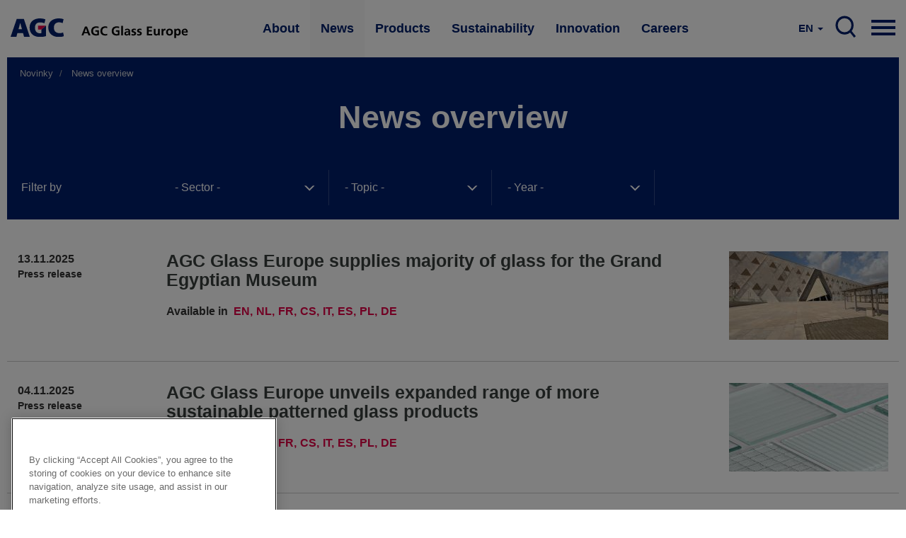

--- FILE ---
content_type: text/html; charset=UTF-8
request_url: https://www.agc-glass.eu/en/news/overview?language=cs
body_size: 42121
content:
<!DOCTYPE html>
<html  lang="en" dir="ltr" prefix="og: https://ogp.me/ns#">
  <head>
    <meta charset="utf-8" />
<noscript><style>form.antibot * :not(.antibot-message) { display: none !important; }</style>
</noscript><meta name="Generator" content="Drupal 10 (https://www.drupal.org)" />
<meta name="MobileOptimized" content="width" />
<meta name="HandheldFriendly" content="true" />
<meta name="viewport" content="width=device-width, initial-scale=1.0" />
<link rel="icon" href="/themes/agc/favicon.ico" type="image/vnd.microsoft.icon" />
<script>(function(w,d,s,l,i){
  w[l]=w[l]||[];
  w[l].push({'gtm.start':new Date().getTime(),event:'gtm.js'});
  var f=d.getElementsByTagName(s)[0];
  var j=d.createElement(s);
  var dl=l!='dataLayer'?'&l='+l:'';
  j.src='https://www.googletagmanager.com/gtm.js?id='+i+dl+'';
  j.async=true;
  f.parentNode.insertBefore(j,f);
})(window,document,'script','dataLayer','GTM-KWQ8S22');</script>

    <title>News overview | AGC Glass Europe</title>
    <link rel="stylesheet" media="all" href="/sites/default/files/css/css_ZqmXBEsXZQtE-3fMunJKH9ObzacBRxAjBqLGaIdMqX0.css?delta=0&amp;language=en&amp;theme=agc&amp;include=eJwdxFEKwCAIANALuTyTpYhgM7I2uv1g7-ORNlSPSn7lOm63QospyHMP8sJGHgp5cknHSinwmLyJ_6UHb5cPgHwaMw" />
<link rel="stylesheet" media="all" href="/sites/default/files/css/css_Yv_4hG1FqvFc6blDS63yP1gNvKBXjQCuMe-eUphmLKc.css?delta=1&amp;language=en&amp;theme=agc&amp;include=eJwdxFEKwCAIANALuTyTpYhgM7I2uv1g7-ORNlSPSn7lOm63QospyHMP8sJGHgp5cknHSinwmLyJ_6UHb5cPgHwaMw" />
<link rel="stylesheet" media="all" href="/sites/default/files/css/css_HvbmhXgQRKUEJTMNlJUyO8KsZverxdcUB5Gle6OzLps.css?delta=2&amp;language=en&amp;theme=agc&amp;include=eJwdxFEKwCAIANALuTyTpYhgM7I2uv1g7-ORNlSPSn7lOm63QospyHMP8sJGHgp5cknHSinwmLyJ_6UHb5cPgHwaMw" />

    
  </head>
  <body class="url-depth-2 path-news navbar-is-static-top has-glyphicons">
    <noscript><iframe src="https://www.googletagmanager.com/ns.html?id=GTM-KWQ8S22"
 height="0" width="0" style="display:none;visibility:hidden"></iframe></noscript>
      <div class="dialog-off-canvas-main-canvas" data-off-canvas-main-canvas>
              <header class="navbar navbar-default navbar-static-top" id="navbar" role="banner">
    <div style="width:100%; max-width:1400px; margin:0 auto;">



      <div class="navbar-header">
          <div class="region region-navigation">
          <a class="logo navbar-btn pull-left" href="/en" title="Home" rel="home">
      <img src="/themes/agc/logo.svg" alt="Home" />
    </a>
        <a class="name navbar-brand" href="/en" title="Home" rel="home">AGC Glass Europe</a>
    
  </div>

                                        </div>

                    <div class="navbar-collapse collapse js-navbar-collapse">
            <div class="region region-navigation-collapsible">
    <nav role="navigation" aria-labelledby="block-mainnavigation-2-menu" id="block-mainnavigation-2">
            
  <h2 class="visually-hidden" id="block-mainnavigation-2-menu">Main navigation</h2>
  

        
    
          <ul block="block-mainnavigation-2" class="nav navbar-nav">
    
                                      <li class="internal dropdown mega-dropdown expanded">
          <a href="/en/about?language=cs" class="dropdown-toggle" data-toggle="dropdown">About </a>

          <ul class="dropdown-menu mega-dropdown-menu">
            <div class="mega-dropdown-menu-content">
              <div class="container-fluid">
                <div class="row">
                  <div class="col-xs-4 mega-col">
                    <h1>About</h1>
                    <p>AGC Glass Europe produces, processes and distributes flat glass for the building industry, the automotive industry and other sectors (transport, solar power and high-tech).</p>
                    <a href="/en/about?language=cs" class="btn btn-primary btn-inverse">Read more</a>
                  </div>
                  <div class="col-xs-4 mega-col">
                    <ul class="sub-menu">
                                                 
    
                                      <li>
        <a href="/en/about/company?language=cs" data-drupal-link-system-path="node/30">Společnost</a>
        </li>
        
                                      <li>
        <a href="/en/about/Look-Beyond-philosophy?language=cs" data-drupal-link-system-path="node/32">filosofie Look Beyond</a>
        </li>
        
                                      <li>
        <a href="/en/about/values?language=cs" data-drupal-link-system-path="node/31">Hodnoty</a>
        </li>
        
                                      <li>
        <a href="/en/about/network?language=cs" data-drupal-link-system-path="node/34">Síť</a>
        </li>
        
                                      <li>
        <a href="/en/about/history?language=cs" data-drupal-link-system-path="node/33">Historie</a>
        </li>
        
                                      <li>
        <a href="/en/careers?language=cs" data-drupal-link-system-path="node/361">Kariéra</a>
        </li>
        
    
    
    
  
                                            </ul>
                  </div>
                  <div class="col-xs-4 mega-col  mega-col-article">
                    <div class="related-article">
                      <p><b>You may also be interested in</b></p>
                      <div class="views-element-container form-group"><div class="view view-press-releases-navigation view-id-press_releases_navigation view-display-id-block_1 js-view-dom-id-25f1ac0ba7bcc461731d53dcee7b3df55a27d70c92b05420d38fe4f4015b413a">
  
    
      
      <div class="view-content">
          <div class="views-row"><article class="node-1791 news related-stories clearfix">


  
    <a href="/en/news/press-release/agc-glass-europe-supplies-majority-glass-grand-egyptian-museum" class="related-article-img-container">
      <div class="media-news_stock_images">
  
  
            <div class="field field--name-field-stock-image field--type-image field--label-hidden field--item">  <img loading="lazy" src="/sites/default/files/styles/related_stories/public/2025-11/agc-glass-at-grand-egyptian-museum-1.jpeg?h=b4266987&amp;itok=CyQ8ouXD" width="575" height="330" alt="AGC glass at the Grand Egyptian Museum" class="img-responsive" />


</div>
      
</div>

      
<span>AGC Glass Europe supplies majority of glass  for the Grand Egyptian Museum</span>

    </a>

  
</article>
</div>

    </div>
  
          </div>
</div>

                    </div>
                  </div>

                </div>
                </div>
              </div>
          </ul>
      </li>
        
                                      <li class="internal dropdown mega-dropdown active expanded">
          <a href="/en/news?language=cs" class="dropdown-toggle" data-toggle="dropdown">News </a>

          <ul class="dropdown-menu mega-dropdown-menu">
            <div class="mega-dropdown-menu-content">
              <div class="container-fluid">
                <div class="row">
                  <div class="col-xs-4 mega-col">
                    <h1>News</h1>
                    <p>Discover the latest press releases, stories and short news of AGC Glass Europe. Subscribe to our news alert or contact our spokespersons.</p>
                    <a href="/en/news?language=cs" class="btn btn-primary btn-inverse">Read more</a>
                  </div>
                  <div class="col-xs-4 mega-col">
                    <ul class="sub-menu">
                                                 
    
                                      <li class="active">
        <a href="/en/news/overview?language=cs" data-drupal-link-system-path="news/overview">Přehled zpráv</a>
        </li>
        
                                      <li>
        <a href="/en/news/press-contacts?language=cs" data-drupal-link-system-path="node/331">Kontakty pro tisk</a>
        </li>
        
                                      <li>
        <a href="/en/news/news-alerts?language=cs" data-drupal-link-system-path="node/481">Upozorňování na novinky</a>
        </li>
        
    
    
    
  
                                            </ul>
                  </div>
                  <div class="col-xs-4 mega-col  mega-col-article">
                    <div class="related-article">
                      <p><b>You may also be interested in</b></p>
                      <div class="views-element-container form-group"><div class="view view-press-releases-navigation view-id-press_releases_navigation view-display-id-block_5 js-view-dom-id-f9506a26942694c8d353bbc5334001a7a4c8852c586544a3dd7c2c78e0a18f94">
  
    
      
      <div class="view-content">
          <div class="views-row"><article class="node-1801 news related-stories clearfix">


  
    <a href="/en/news/press-release/agc-transfers-all-shares-al-obeikan-agc-glass-joint-venture" class="related-article-img-container">
      
      
<span>AGC Transfers All Shares of Al Obeikan AGC for Glass Joint Venture</span>

    </a>

  
</article>
</div>

    </div>
  
          </div>
</div>

                    </div>
                  </div>

                </div>
                </div>
              </div>
          </ul>
      </li>
        
                                      <li class="internal dropdown mega-dropdown expanded">
          <a href="/en/products?language=cs" class="dropdown-toggle" data-toggle="dropdown">Products </a>

          <ul class="dropdown-menu mega-dropdown-menu">
            <div class="mega-dropdown-menu-content">
              <div class="container-fluid">
                <div class="row">
                  <div class="col-xs-4 mega-col">
                    <h1>Products</h1>
                    <p>Starting with transparency, glass has constantly extended its range of properties in recent years. Nowadays AGC glass meets a growing range of requirements.</p>
                    <a href="/en/products?language=cs" class="btn btn-primary btn-inverse">Read more</a>
                  </div>
                  <div class="col-xs-4 mega-col">
                    <ul class="sub-menu">
                                                 
    
                                      <li>
        <a href="/en/products/glass-building-high-tech-industry?language=cs" data-drupal-link-system-path="node/46">Sklo pro stavebnictví a průmysl</a>
        </li>
        
                                      <li>
        <a href="/en/products/automotive-glass?language=cs" data-drupal-link-system-path="node/51">Sklo pro automobily</a>
        </li>
        
                                      <li>
        <a href="/en/products/sand-glass?language=cs" data-drupal-link-system-path="node/56">Od písku ke sklu</a>
        </li>
        
                                      <li>
        <a href="/en/products/functions-glass?language=cs" data-drupal-link-system-path="node/41">Funkce skla</a>
        </li>
        
                                      <li>
        <a href="/en/products/sustainable-comfort?language=cs" data-drupal-link-system-path="node/721">Sustainable comfort at home</a>
        </li>
        
                                      <li>
        <a href="/en/products/glass-shapes-brighter-future?language=cs" data-drupal-link-system-path="node/1296">Sklo vytváří jasnější budoucnost</a>
        </li>
        
    
    
    
  
                                            </ul>
                  </div>
                  <div class="col-xs-4 mega-col  mega-col-article">
                    <div class="related-article">
                      <p><b>You may also be interested in</b></p>
                      <div class="views-element-container form-group"><div class="view view-press-releases-navigation view-id-press_releases_navigation view-display-id-block_2 js-view-dom-id-7f5cdc73db225e9923d1a8734dd882990c15d5f1629d13c9bdf72d7c12f3f6b0">
  
    
      
      <div class="view-content">
          <div class="views-row"><article class="node-1786 news related-stories clearfix">


  
    <a href="/en/news/press-release/agc-glass-europe-unveils-expanded-range-more-sustainable-patterned-glass" class="related-article-img-container">
      <div class="media-news_stock_images">
  
  
            <div class="field field--name-field-stock-image field--type-image field--label-hidden field--item">  <img loading="lazy" src="/sites/default/files/styles/related_stories/public/2025-11/agc-imagin-patterned-glass.jpg?h=97003be6&amp;itok=MiVbN7Qh" width="575" height="330" alt="AGC Imagin extended patterned glass range" class="img-responsive" />


</div>
      
</div>

      
<span>AGC Glass Europe unveils expanded range of more sustainable patterned glass products</span>

    </a>

  
</article>
</div>

    </div>
  
          </div>
</div>

                    </div>
                  </div>

                </div>
                </div>
              </div>
          </ul>
      </li>
        
                                      <li class="internal dropdown mega-dropdown expanded">
          <a href="/en/sustainability?language=cs" class="dropdown-toggle" data-toggle="dropdown">Sustainability </a>

          <ul class="dropdown-menu mega-dropdown-menu">
            <div class="mega-dropdown-menu-content">
              <div class="container-fluid">
                <div class="row">
                  <div class="col-xs-4 mega-col">
                    <h1>Sustainability</h1>
                    <p>We are committed to developing products that contribute to sustainable development, and to reducing the environmental impact of the production processes.</p>
                    <a href="/en/sustainability?language=cs" class="btn btn-primary btn-inverse">Read more</a>
                  </div>
                  <div class="col-xs-4 mega-col">
                    <ul class="sub-menu">
                                                 
    
                              
        <li class="expanded dropdown dropdown-2" >
                <a href="/en/sustainability/contributing-sustainable-future?language=cs" class="dropdown-toggle" data-toggle="dropdown">Contributing to a sustainable future</a>
                  <ul class="dropdown-menu sub-menu-2">
                
    
                                      <li>
        <a href="/en/sustainability/contributing-sustainable-future?language=cs" data-drupal-link-system-path="node/66">Overview</a>
        </li>
        
                                      <li>
        <a href="/en/sustainability/contributing-sustainable-future/commitment?language=cs" data-drupal-link-system-path="node/136">Commitment</a>
        </li>
        
                                      <li>
        <a href="/en/sustainability/contributing-sustainable-future/objectives?language=cs" data-drupal-link-system-path="node/141">Objectives</a>
        </li>
        
                                      <li>
        <a href="/en/sustainability/contributing-sustainable-future/iso-50001-14001?language=cs" data-drupal-link-system-path="node/151">ISO 50001 &amp; 14001</a>
        </li>
        
                                      <li>
        <a href="/en/sustainability/contributing-sustainable-future/diversity-equity-and-inclusion?language=cs" data-drupal-link-system-path="node/1601">Diversity, Equity and Inclusion</a>
        </li>
        
    
    
    
  
          </ul>
                </li>
        
                              
        <li class="expanded dropdown dropdown-2" >
                <a href="/en/sustainability/decarbonisation?language=cs" class="dropdown-toggle" data-toggle="dropdown">Leading our industry to decarbonise</a>
                  <ul class="dropdown-menu sub-menu-2">
                
    
                                      <li>
        <a href="/en/sustainability/decarbonisation?language=cs" data-drupal-link-system-path="node/71">Overview</a>
        </li>
        
                                      <li>
        <a href="/en/sustainability/decarbonisation/environmental-impact?language=cs" data-drupal-link-system-path="node/161">Environmental impact</a>
        </li>
        
                                      <li>
        <a href="/en/sustainability/decarbonisation/carbon-footprint?language=cs" data-drupal-link-system-path="node/231">Carbon Footprint</a>
        </li>
        
                                      <li>
        <a href="/en/sustainability/leading-our-industry-decarbonise/roadmap-carbon-reduction?language=cs" data-drupal-link-system-path="node/61">Roadmap to carbon reduction</a>
        </li>
        
                                      <li>
        <a href="/en/sustainability/decarbonisation/sustainable-sourcing?language=cs" data-drupal-link-system-path="node/176">Sustainable sourcing</a>
        </li>
        
                                      <li>
        <a href="/en/sustainability/decarbonisation/recycling?language=cs" data-drupal-link-system-path="node/186">Recycling</a>
        </li>
        
                                      <li>
        <a href="/en/sustainability/decarbonisation/electro-boosting?language=cs" data-drupal-link-system-path="node/126">Electro-boosting</a>
        </li>
        
                                      <li>
        <a href="/en/sustainability/decarbonisation/hybrid-melting?language=cs" data-drupal-link-system-path="node/121">Hybrid melting</a>
        </li>
        
                                      <li>
        <a href="/en/sustainability/decarbonisation/renewable-and-low-carbon-electricity?language=cs" data-drupal-link-system-path="node/131">Energy</a>
        </li>
        
    
    
    
  
          </ul>
                </li>
        
                              
        <li class="expanded dropdown dropdown-2" >
                <a href="/en/sustainability/glass-sustainable-architecture?language=cs" class="dropdown-toggle" data-toggle="dropdown">Glass at the heart of sustainable architecture</a>
                  <ul class="dropdown-menu sub-menu-2">
                
    
                                      <li>
        <a href="/en/sustainability/glass-sustainable-architecture?language=cs" data-drupal-link-system-path="node/81">Overview</a>
        </li>
        
                                      <li>
        <a href="/en/sustainability/glass-sustainable-architecture/positive-impact-environment?language=cs" data-drupal-link-system-path="node/171">Positive impact on environment</a>
        </li>
        
                                      <li>
        <a href="/en/sustainability/glass-sustainable-architecture/low-carbon-glass?language=cs" data-drupal-link-system-path="node/181">Low-Carbon glass</a>
        </li>
        
                                      <li>
        <a href="/en/sustainability/glass-sustainable-architecture/energy-saving-glass?language=cs" data-drupal-link-system-path="node/206">Energy-saving glass</a>
        </li>
        
                                      <li>
        <a href="/en/sustainability/glass-sustainable-architecture/energy-generating-glass?language=cs" data-drupal-link-system-path="node/211">Energy-generating glass</a>
        </li>
        
                                      <li>
        <a href="/en/sustainability/glass-sustainable-architecture/health-well-being?language=cs" data-drupal-link-system-path="node/216">Health &amp; well-being</a>
        </li>
        
                                      <li>
        <a href="/en/sustainability/glass-sustainable-architecture/epd-lca?language=cs" data-drupal-link-system-path="node/221">LCA &amp; EPD</a>
        </li>
        
                                      <li>
        <a href="/en/sustainability/glass-sustainable-architecture/cradle-to-cradle?language=cs" data-drupal-link-system-path="node/226">Cradle to Cradle</a>
        </li>
        
                                      <li>
        <a href="/en/sustainability/glass-sustainable-architecture/sustainable-buildings?language=cs" data-drupal-link-system-path="node/91">Sustainable buildings</a>
        </li>
        
    
    
    
  
          </ul>
                </li>
        
                                      <li>
        <a href="/en/sustainability/latest-news-our-decarbonisation-journey?language=cs" data-drupal-link-system-path="node/166">Latest news of our decarbonisation journey</a>
        </li>
        
    
    
    
  
                                            </ul>
                  </div>
                  <div class="col-xs-4 mega-col  mega-col-article">
                    <div class="related-article">
                      <p><b>You may also be interested in</b></p>
                      <div class="views-element-container form-group"><div class="view view-press-releases-navigation view-id-press_releases_navigation view-display-id-block_3 js-view-dom-id-b22baab4dad93e0183ea5a590d09a4b8de73126487b4df31fc479c53419fe6cd">
  
    
      
      <div class="view-content">
          <div class="views-row"><article class="node-1781 news related-stories clearfix">


  
    <a href="/en/news/press-release/agc-glass-europe-and-solar-materials-announce-partnership-to-advance-pv-flat-glass-circularity" class="related-article-img-container">
      <div class="media-news_stock_images">
  
  
            <div class="field field--name-field-stock-image field--type-image field--label-hidden field--item">  <img loading="lazy" src="/sites/default/files/styles/related_stories/public/2025-10/recycleglass-solarmaterials5b.png?h=cd2a7045&amp;itok=kiGll-X8" width="575" height="330" alt="AGC Recycle Glass partners with Solar Materials" class="img-responsive" />


</div>
      
</div>

      
<span>AGC Glass Europe and SOLAR MATERIALS announce a strategic partnership to advance on PV flat glass circularity </span>

    </a>

  
</article>
</div>

    </div>
  
          </div>
</div>

                    </div>
                  </div>

                </div>
                </div>
              </div>
          </ul>
      </li>
        
                                      <li class="internal dropdown mega-dropdown expanded">
          <a href="/en/innovation?language=cs" class="dropdown-toggle" data-toggle="dropdown">Innovation </a>

          <ul class="dropdown-menu mega-dropdown-menu">
            <div class="mega-dropdown-menu-content">
              <div class="container-fluid">
                <div class="row">
                  <div class="col-xs-4 mega-col">
                    <h1>Innovation</h1>
                    <p>The world around us is changing fast: smarter greener cities, advanced connectivity, and new models of mobility. 

By reinventing glass and continuously improving what it can do, AGC makes sure that glazing is a central part of enabling these technological revolutions. </p>
                    <a href="/en/innovation?language=cs" class="btn btn-primary btn-inverse">Read more</a>
                  </div>
                  <div class="col-xs-4 mega-col">
                    <ul class="sub-menu">
                                                 
    
                                      <li>
        <a href="/en/innovation/cities-tomorrow?language=cs" data-drupal-link-system-path="node/1006">The cities of tomorrow</a>
        </li>
        
                                      <li>
        <a href="/en/innovation/new-world-mobility?language=cs" data-drupal-link-system-path="node/1011">A new world of mobility</a>
        </li>
        
                                      <li>
        <a href="/en/innovation/technovation-centre?language=cs" data-drupal-link-system-path="node/1016">Technovation Centre</a>
        </li>
        
                                      <li>
        <a href="/en/innovation/partner-with-us?language=cs" data-drupal-link-system-path="node/1021">Partner with us</a>
        </li>
        
    
    
    
  
                                            </ul>
                  </div>
                  <div class="col-xs-4 mega-col  mega-col-article">
                    <div class="related-article">
                      <p><b>You may also be interested in</b></p>
                      <div class="views-element-container form-group"><div class="view view-press-releases-navigation view-id-press_releases_navigation view-display-id-block_4 js-view-dom-id-4617c864f2efca8eeb7e0be6b88cc832e67df9f86dc4fb67ddf2497e0810ef3a">
  
    
      
      <div class="view-content">
          <div class="views-row">

<article class="page-dark-grey node-1766 story related-stories clearfix">

  
    <a href="/en/news/story/glazing-solution-better-indoor-connectivity-wavethru" class="related-article-img-container">
      
            <div class="field field--name-field-banner-image field--type-entity-reference field--label-hidden field--item"><div class="media-image">
  
  
            <div class="field field--name-field-image-image field--type-image field--label-hidden field--item">  <img loading="lazy" src="/sites/default/files/styles/related_stories/public/2025-09/wavethru.jpeg?h=8f74817f&amp;itok=jpYoXchG" width="575" height="330" alt="Wavethru - the glazing solution for better connectivity" class="img-responsive" />


</div>
      
</div>
</div>
      
      
<span>The glazing solution for better indoor connectivity</span>

    </a>

  
</article>
</div>

    </div>
  
          </div>
</div>

                    </div>
                  </div>

                </div>
                </div>
              </div>
          </ul>
      </li>
        
                                      <li class="internal dropdown mega-dropdown expanded">
          <a href="/en/careers?language=cs" class="dropdown-toggle" data-toggle="dropdown">Careers </a>

          <ul class="dropdown-menu mega-dropdown-menu">
            <div class="mega-dropdown-menu-content">
              <div class="container-fluid">
                <div class="row">
                  <div class="col-xs-4 mega-col">
                    <h1>Careers</h1>
                    <p>At AGC, you change the world with innovative materials, technology and solutions. Working closely in an inclusive and international team, your ideas and expertise take on new value. And following the highest performance and ethical standards, the challenges you overcome will improve daily life for millions of people.</p>
                    <a href="/en/careers?language=cs" class="btn btn-primary btn-inverse">Read more</a>
                  </div>
                  <div class="col-xs-4 mega-col">
                    <ul class="sub-menu">
                                                 
    
                                      <li>
        <a href="/en/careers?language=cs" data-drupal-link-system-path="node/361">Vaše kariéra ve společnosti AGC</a>
        </li>
        
                                      <li>
        <a href="/en/apply-online?language=cs" data-drupal-link-system-path="node/366">Pracovní příležitosti</a>
        </li>
        
                                      <li>
        <a href="/en/careers/job-domains?language=cs" data-drupal-link-system-path="node/1481">Pracovní oblasti</a>
        </li>
        
                                      <li>
        <a href="/en/careers/life-agc?language=cs" data-drupal-link-system-path="node/1476">Život ve společnosti AGC</a>
        </li>
        
    
    
    
  
                                            </ul>
                  </div>
                  <div class="col-xs-4 mega-col  mega-col-article">
                    <div class="related-article">
                      <p><b>You may also be interested in</b></p>
                      <div class="views-element-container form-group"><div class="view view-press-releases-navigation view-id-press_releases_navigation view-display-id-block_6 js-view-dom-id-a6f87e3f704007724ea5f6056b0aca9d298d495dfb16b44d876a85e5b6c0a389">
  
    
      
      <div class="view-content">
          <div class="views-row">

<article class="node-1626 story related-stories clearfix">

  
    <a href="/en/news/testimonial/in-research-fail-fast-approach-is-essential-to-make-progress" class="related-article-img-container">
      
            <div class="field field--name-field-banner-image field--type-entity-reference field--label-hidden field--item"><div class="media-image">
  
  
            <div class="field field--name-field-image-image field--type-image field--label-hidden field--item">  <img loading="lazy" src="/sites/default/files/styles/related_stories/public/2024-09/audrey1-web.jpg?h=6e948869&amp;itok=RjM5ZD6w" width="575" height="330" alt="Meet Audrey, R&amp;D Team Leader" class="img-responsive" />


</div>
      
</div>
</div>
      
      
<span>In research, the &quot;fail fast&quot; approach is essential: you must try and fail quickly to make progress</span>

    </a>

  
</article>
</div>

    </div>
  
          </div>
</div>

                    </div>
                  </div>

                </div>
                </div>
              </div>
          </ul>
      </li>
        
    
    
          </ul>
    
  


  </nav>

<nav class="nav-mobile">
    
    <div class="pull-right">
      <a href="#" class="dropdown-toggle hamburger" data-toggle="dropdown" aria-expanded="false">

          <div class="top-bun"></div>
          <div class="meat"></div>
          <div class="bottom-bun"></div>

      </a>
      <ul class="dropdown-menu mega-dropdown-menu row">

         <div class="mega-dropdown-menu-content mega-dropdown-menu-content-white">
              <div class="container-fluid">
                <div class="row">
                  <div class="field--name-field-columns field--name-field-columns-fluid row-with-5-cols">
                                          


    
                        <div class="field--item">
          <div class="nav-mobile-dropdown">
          <a href="/en/about?language=cs" class="dropdown-toggle-submenu"  class="internal expanded dropdown"><b>About</b></a>
                          <ul class="dropdown-submenu">
                
    
                 
        <li><a href="/en/about/company?language=cs" data-drupal-link-system-path="node/30">Společnost</a></li>
          
 
                 
        <li><a href="/en/about/Look-Beyond-philosophy?language=cs" data-drupal-link-system-path="node/32">filosofie Look Beyond</a></li>
          
 
                 
        <li><a href="/en/about/values?language=cs" data-drupal-link-system-path="node/31">Hodnoty</a></li>
          
 
                 
        <li><a href="/en/about/network?language=cs" data-drupal-link-system-path="node/34">Síť</a></li>
          
 
                 
        <li><a href="/en/about/history?language=cs" data-drupal-link-system-path="node/33">Historie</a></li>
          
 
                 
        <li><a href="/en/careers?language=cs" data-drupal-link-system-path="node/361">Kariéra</a></li>
          
 
    
  


              </ul> 
                      </div>
        </div>
          
 
                        <div class="field--item">
          <div class="nav-mobile-dropdown">
          <a href="/en/news?language=cs" class="dropdown-toggle-submenu"  class="internal expanded dropdown active"><b>News</b></a>
                          <ul class="dropdown-submenu">
                
    
                 
        <li><a href="/en/news/overview?language=cs" data-drupal-link-system-path="news/overview">Přehled zpráv</a></li>
          
 
                 
        <li><a href="/en/news/press-contacts?language=cs" data-drupal-link-system-path="node/331">Kontakty pro tisk</a></li>
          
 
                 
        <li><a href="/en/news/news-alerts?language=cs" data-drupal-link-system-path="node/481">Upozorňování na novinky</a></li>
          
 
    
  


              </ul> 
                      </div>
        </div>
          
 
                        <div class="field--item">
          <div class="nav-mobile-dropdown">
          <a href="/en/products?language=cs" class="dropdown-toggle-submenu"  class="internal expanded dropdown"><b>Products</b></a>
                          <ul class="dropdown-submenu">
                
    
                 
        <li><a href="/en/products/glass-building-high-tech-industry?language=cs" data-drupal-link-system-path="node/46">Sklo pro stavebnictví a průmysl</a></li>
          
 
                 
        <li><a href="/en/products/automotive-glass?language=cs" data-drupal-link-system-path="node/51">Sklo pro automobily</a></li>
          
 
                 
        <li><a href="/en/products/sand-glass?language=cs" data-drupal-link-system-path="node/56">Od písku ke sklu</a></li>
          
 
                 
        <li><a href="/en/products/functions-glass?language=cs" data-drupal-link-system-path="node/41">Funkce skla</a></li>
          
 
                 
        <li><a href="/en/products/sustainable-comfort?language=cs" data-drupal-link-system-path="node/721">Sustainable comfort at home</a></li>
          
 
                 
        <li><a href="/en/products/glass-shapes-brighter-future?language=cs" data-drupal-link-system-path="node/1296">Sklo vytváří jasnější budoucnost</a></li>
          
 
    
  


              </ul> 
                      </div>
        </div>
          
 
                        <div class="field--item">
          <div class="nav-mobile-dropdown">
          <a href="/en/sustainability?language=cs" class="dropdown-toggle-submenu"  class="internal expanded dropdown"><b>Sustainability</b></a>
                          <ul class="dropdown-submenu">
                
    
                 
        <li>
                 <a href="javascript:void(0);" data-target="#nav-65232066" data-toggle="collapse"  class="expanded dropdown collapse-toggle collapsed">Contributing to a sustainable future</a>
                   <div class="collapse" id="nav-65232066">
            <ul class="dropdown-submenu" >
              
    
                 
        <li><a href="/en/sustainability/contributing-sustainable-future?language=cs" data-drupal-link-system-path="node/66">Overview</a></li>
          
 
                 
        <li><a href="/en/sustainability/contributing-sustainable-future/commitment?language=cs" data-drupal-link-system-path="node/136">Commitment</a></li>
          
 
                 
        <li><a href="/en/sustainability/contributing-sustainable-future/objectives?language=cs" data-drupal-link-system-path="node/141">Objectives</a></li>
          
 
                 
        <li><a href="/en/sustainability/contributing-sustainable-future/iso-50001-14001?language=cs" data-drupal-link-system-path="node/151">ISO 50001 &amp; 14001</a></li>
          
 
                 
        <li><a href="/en/sustainability/contributing-sustainable-future/diversity-equity-and-inclusion?language=cs" data-drupal-link-system-path="node/1601">Diversity, Equity and Inclusion</a></li>
          
 
    
  


            </ul> 
          </div>
                  </li>
          
 
                 
        <li>
                 <a href="javascript:void(0);" data-target="#nav-476294157" data-toggle="collapse"  class="expanded dropdown collapse-toggle collapsed">Leading our industry to decarbonise</a>
                   <div class="collapse" id="nav-476294157">
            <ul class="dropdown-submenu" >
              
    
                 
        <li><a href="/en/sustainability/decarbonisation?language=cs" data-drupal-link-system-path="node/71">Overview</a></li>
          
 
                 
        <li><a href="/en/sustainability/decarbonisation/environmental-impact?language=cs" data-drupal-link-system-path="node/161">Environmental impact</a></li>
          
 
                 
        <li><a href="/en/sustainability/decarbonisation/carbon-footprint?language=cs" data-drupal-link-system-path="node/231">Carbon Footprint</a></li>
          
 
                 
        <li><a href="/en/sustainability/leading-our-industry-decarbonise/roadmap-carbon-reduction?language=cs" data-drupal-link-system-path="node/61">Roadmap to carbon reduction</a></li>
          
 
                 
        <li><a href="/en/sustainability/decarbonisation/sustainable-sourcing?language=cs" data-drupal-link-system-path="node/176">Sustainable sourcing</a></li>
          
 
                 
        <li><a href="/en/sustainability/decarbonisation/recycling?language=cs" data-drupal-link-system-path="node/186">Recycling</a></li>
          
 
                 
        <li><a href="/en/sustainability/decarbonisation/electro-boosting?language=cs" data-drupal-link-system-path="node/126">Electro-boosting</a></li>
          
 
                 
        <li><a href="/en/sustainability/decarbonisation/hybrid-melting?language=cs" data-drupal-link-system-path="node/121">Hybrid melting</a></li>
          
 
                 
        <li><a href="/en/sustainability/decarbonisation/renewable-and-low-carbon-electricity?language=cs" data-drupal-link-system-path="node/131">Energy</a></li>
          
 
    
  


            </ul> 
          </div>
                  </li>
          
 
                 
        <li>
                 <a href="javascript:void(0);" data-target="#nav-1115993721" data-toggle="collapse"  class="expanded dropdown collapse-toggle collapsed">Glass at the heart of sustainable architecture</a>
                   <div class="collapse" id="nav-1115993721">
            <ul class="dropdown-submenu" >
              
    
                 
        <li><a href="/en/sustainability/glass-sustainable-architecture?language=cs" data-drupal-link-system-path="node/81">Overview</a></li>
          
 
                 
        <li><a href="/en/sustainability/glass-sustainable-architecture/positive-impact-environment?language=cs" data-drupal-link-system-path="node/171">Positive impact on environment</a></li>
          
 
                 
        <li><a href="/en/sustainability/glass-sustainable-architecture/low-carbon-glass?language=cs" data-drupal-link-system-path="node/181">Low-Carbon glass</a></li>
          
 
                 
        <li><a href="/en/sustainability/glass-sustainable-architecture/energy-saving-glass?language=cs" data-drupal-link-system-path="node/206">Energy-saving glass</a></li>
          
 
                 
        <li><a href="/en/sustainability/glass-sustainable-architecture/energy-generating-glass?language=cs" data-drupal-link-system-path="node/211">Energy-generating glass</a></li>
          
 
                 
        <li><a href="/en/sustainability/glass-sustainable-architecture/health-well-being?language=cs" data-drupal-link-system-path="node/216">Health &amp; well-being</a></li>
          
 
                 
        <li><a href="/en/sustainability/glass-sustainable-architecture/epd-lca?language=cs" data-drupal-link-system-path="node/221">LCA &amp; EPD</a></li>
          
 
                 
        <li><a href="/en/sustainability/glass-sustainable-architecture/cradle-to-cradle?language=cs" data-drupal-link-system-path="node/226">Cradle to Cradle</a></li>
          
 
                 
        <li><a href="/en/sustainability/glass-sustainable-architecture/sustainable-buildings?language=cs" data-drupal-link-system-path="node/91">Sustainable buildings</a></li>
          
 
    
  


            </ul> 
          </div>
                  </li>
          
 
                 
        <li><a href="/en/sustainability/latest-news-our-decarbonisation-journey?language=cs" data-drupal-link-system-path="node/166">Latest news of our decarbonisation journey</a></li>
          
 
    
  


              </ul> 
                      </div>
        </div>
          
 
                        <div class="field--item">
          <div class="nav-mobile-dropdown">
          <a href="/en/innovation?language=cs" class="dropdown-toggle-submenu"  class="internal expanded dropdown"><b>Innovation</b></a>
                          <ul class="dropdown-submenu">
                
    
                 
        <li><a href="/en/innovation/cities-tomorrow?language=cs" data-drupal-link-system-path="node/1006">The cities of tomorrow</a></li>
          
 
                 
        <li><a href="/en/innovation/new-world-mobility?language=cs" data-drupal-link-system-path="node/1011">A new world of mobility</a></li>
          
 
                 
        <li><a href="/en/innovation/technovation-centre?language=cs" data-drupal-link-system-path="node/1016">Technovation Centre</a></li>
          
 
                 
        <li><a href="/en/innovation/partner-with-us?language=cs" data-drupal-link-system-path="node/1021">Partner with us</a></li>
          
 
    
  


              </ul> 
                      </div>
        </div>
          
 
                        <div class="field--item">
          <div class="nav-mobile-dropdown">
          <a href="/en/careers?language=cs" class="dropdown-toggle-submenu"  class="internal expanded dropdown"><b>Careers</b></a>
                          <ul class="dropdown-submenu">
                
    
                 
        <li><a href="/en/careers?language=cs" data-drupal-link-system-path="node/361">Vaše kariéra ve společnosti AGC</a></li>
          
 
                 
        <li><a href="/en/apply-online?language=cs" data-drupal-link-system-path="node/366">Pracovní příležitosti</a></li>
          
 
                 
        <li><a href="/en/careers/job-domains?language=cs" data-drupal-link-system-path="node/1481">Pracovní oblasti</a></li>
          
 
                 
        <li><a href="/en/careers/life-agc?language=cs" data-drupal-link-system-path="node/1476">Život ve společnosti AGC</a></li>
          
 
    
  


              </ul> 
                      </div>
        </div>
          
 
    
  




                                      </div>
              </div>
            </div>
        </div>

        <div class="mega-dropdown-menu-content">

          <div class="container-fluid">
              <div class="row">
                <div class="col-sm-5">
                  <nav role="navigation" aria-labelledby="block-visitagcwebsites-menu" id="block-visitagcwebsites">
      
  <h2 id="block-visitagcwebsites-menu">Visit AGC websites</h2>
  

        
      <ul block="block-visitagcwebsites" class="menu menu--visit-agc-websites nav">
                      <li class="first">
                                        <a href="http://agc-yourglass.com" title="www.agc-yourglass.com">www.agc-yourglass.com</a>
              </li>
                      <li>
                                        <a href="http://www.agc-automotive.com" title="www.agc-automotive.com">www.agc-automotive.com</a>
              </li>
                      <li>
                                        <a href="https://www.agc-glass.eu/en/careers">www.agc-careers.eu</a>
              </li>
                      <li class="last">
                                        <a href="http://www.agc.com" title="www.agc.com">www.agc.com</a>
              </li>
        </ul>
  

  </nav>

                </div>
                <div class="col-sm-3 col-sm-offset-1">
                  <nav role="navigation" aria-labelledby="block-connectwithus-menu" id="block-connectwithus">
      
  <h2 id="block-connectwithus-menu">Connect with us</h2>
  

        
      <ul block="block-connectwithus" class="menu menu--connect-with-us nav">
                      <li class="first">
                                        <a href="http://www.facebook.com/AGCGlassEurope ">Facebook</a>
              </li>
                      <li>
                                        <a href="http://twitter.com/AGCGlassEurope ">Twitter</a>
              </li>
                      <li>
                                        <a href="http://www.youtube.com/yourglass">Youtube</a>
              </li>
                      <li>
                                        <a href="http://www.linkedin.com/company/agc">Linkedin</a>
              </li>
                      <li class="last">
                                        <a href="https://instagram.com/agcglasseurope/">Instagram</a>
              </li>
        </ul>
  

  </nav>

                </div>
                <div class="col-sm-3">
                  <nav role="navigation" aria-labelledby="block-contact-menu" id="block-contact">
      
  <h2 id="block-contact-menu">Contact</h2>
  

        
      <ul block="block-contact" class="menu menu--contact nav">
                      <li class="first">
                                        <a href="/en/suppliers-partners" data-drupal-link-system-path="node/491">Suppliers &amp; Partners</a>
              </li>
                      <li>
                                        <a href="/en/apply-online" data-drupal-link-system-path="node/366">Apply online</a>
              </li>
                      <li class="last">
                                        <a href="/en/about/contact-us" data-drupal-link-system-path="node/476">Contact us</a>
              </li>
        </ul>
  

  </nav>

                </div>
              </div>
          </div>

           <div class="container-fluid">
              <div class="row">
                <div class="col-sm-12">
                  <div class="search-menu-form">
                    <form class="search-block-form" data-drupal-selector="search-block-form-2" action="/en/search/node?language=cs" method="get" id="search-block-form--2" accept-charset="UTF-8">
  <div class="form-item js-form-item form-type-search js-form-type-search form-item-keys js-form-item-keys form-no-label form-group">
      <label for="edit-keys--2" class="control-label sr-only">Search</label>
  
  
  <div class="input-group"><input title="Enter the terms you wish to search for." data-drupal-selector="edit-keys" class="form-search form-control" placeholder="Search" type="search" id="edit-keys--2" name="keys" value="" size="15" maxlength="128" data-toggle="tooltip" /><span class="input-group-btn"><button type="submit" value="Search" class="button js-form-submit form-submit btn-primary btn icon-only"><span class="sr-only">Search</span><span class="icon glyphicon glyphicon-search" aria-hidden="true"></span></button></span></div>

  
  
  </div>
<div class="form-actions form-group js-form-wrapper form-wrapper" data-drupal-selector="edit-actions" id="edit-actions--3"></div>

</form>

                  </div>
                </div>
              </div>
          </div>

        </div>


      </ul>
    </div>
</nav>

<nav class="search">
  <div class="pull-right">
     <a href="/en/search" class="main-search-btn">
         SEARCH
      </a>
  </div>
</div><section class="language-switcher-language-url block block-language block-language-blocklanguage-interface clearfix" id="block-taalkeuze" role="navigation">
  
    

      <div class="lang-switcher btn-group">
    <a href="#" class="dropdown-toggle" data-toggle="dropdown" aria-haspopup="true" aria-expanded="false">
      <span style="text-transform:uppercase;">en</span> <span class="caret"></span>
    </a>
    <ul class="links dropdown-menu dropdown-menu-right" block="block-taalkeuze"><li hreflang="en" data-drupal-link-query="{&quot;language&quot;:&quot;cs&quot;}" data-drupal-link-system-path="news/overview" class="en is-active" aria-current="page"><a href="/en/news/overview?language=cs" class="language-link is-active" hreflang="en" data-drupal-link-query="{&quot;language&quot;:&quot;cs&quot;}" data-drupal-link-system-path="news/overview" aria-current="page">English</a></li><li hreflang="nl" data-drupal-link-query="{&quot;language&quot;:&quot;cs&quot;}" data-drupal-link-system-path="news/overview" class="nl"><a href="/nl/nieuws/overzicht?language=cs" class="language-link" hreflang="nl" data-drupal-link-query="{&quot;language&quot;:&quot;cs&quot;}" data-drupal-link-system-path="news/overview">Nederlands</a></li><li hreflang="fr" data-drupal-link-query="{&quot;language&quot;:&quot;cs&quot;}" data-drupal-link-system-path="news/overview" class="fr"><a href="/fr/news/overview?language=cs" class="language-link" hreflang="fr" data-drupal-link-query="{&quot;language&quot;:&quot;cs&quot;}" data-drupal-link-system-path="news/overview">Français</a></li><li hreflang="cs" data-drupal-link-query="{&quot;language&quot;:&quot;cs&quot;}" data-drupal-link-system-path="news/overview" class="cs"><a href="/cs/news/overview?language=cs" class="language-link" hreflang="cs" data-drupal-link-query="{&quot;language&quot;:&quot;cs&quot;}" data-drupal-link-system-path="news/overview">Česky</a></li></ul>
  </div>
  </section>


  </div>

        </div>
          </div>
    </header>
  


  <div role="main" class="main-container container-fluid js-quickedit-main-content">
    <div class="row">

                              <div class="col-sm-12" role="heading">
              <div class="region region-header">
    <div data-drupal-messages-fallback class="hidden"></div>

  </div>

          </div>
              
            
                  <section class="col-sm-12">

                
                
                
                                      
                  
                          <a id="main-content"></a>
            <div class="region region-content">
        <ol class="breadcrumb">
          <li >
                  <a href="/en/news?language=cs">Novinky</a>
              </li>
          <li  class="active">
                  News overview
              </li>
      </ol>

    <h1 class="page-header">News overview</h1>

  <div class="views-element-container form-group"><div class="view view-news-overview view-id-news_overview view-display-id-page_1 js-view-dom-id-6bf6973725c27089004abb0eec80f6657491029c24f6cefe30b84d607d9b1704">
  
    
        <div class="view-filters form-group">
      <form class="views-exposed-form" data-drupal-selector="views-exposed-form-news-overview-page-1" action="/en/news/overview?language=cs" method="get" id="views-exposed-form-news-overview-page-1" accept-charset="UTF-8">
  <div class="row">
  <div class="col-sm-2">
    <span class="filtered-by">Filter by</span>
  </div>
  <div class="col-sm-10">
    <div class="form--inline clearfix">
      <div class="form-item js-form-item form-type-select js-form-type-select form-item-tid js-form-item-tid form-group">
      <label for="edit-tid" class="control-label">Sector</label>
  
  
  <div class="select-wrapper"><select data-drupal-selector="edit-tid" class="form-select form-control" id="edit-tid" name="tid"><option
            value="All" selected="selected">- Sector -</option><option
            value="146">Ostatní</option><option
            value="121">Automobilový průmysl</option><option
            value="126">Stavebnictví a průmysl</option><option
            value="136">Keramický průmysl</option><option
            value="131">Chemický průsmysl</option><option
            value="141">Elektronika</option></select></div>

  
  
  </div>
<div class="form-item js-form-item form-type-select js-form-type-select form-item-tid-1 js-form-item-tid-1 form-group">
      <label for="edit-tid-1" class="control-label">Topic</label>
  
  
  <div class="select-wrapper"><select data-drupal-selector="edit-tid-1" class="form-select form-control" id="edit-tid-1" name="tid_1"><option
            value="All" selected="selected">- Topic -</option><option
            value="681">Estetika</option><option
            value="686">BOZP</option><option
            value="1206">Careers</option><option
            value="676">Komfort a řízená spotřeba energie</option><option
            value="91">Společnost</option><option
            value="426">CSR</option><option
            value="111">SOP</option><option
            value="696">Udržitelná energetika</option><option
            value="101">Událost</option><option
            value="151">Inovace</option><option
            value="106">Výrobní proces</option><option
            value="96">Produkt</option><option
            value="871">Service</option><option
            value="691">Sustainable comfort</option></select></div>

  
  
  </div>
<div class="form-item js-form-item form-type-select js-form-type-select form-item-tid-3 js-form-item-tid-3 form-group">
      <label for="edit-tid-3" class="control-label">Year</label>
  
  
  <div class="select-wrapper"><select data-drupal-selector="edit-tid-3" class="form-select form-control" id="edit-tid-3" name="tid_3"><option
            value="All" selected="selected">- Year -</option><option
            value="406">2017</option><option
            value="701">2018</option><option
            value="766">2019</option><option
            value="916">2020</option><option
            value="986">2021</option><option
            value="1096">2022</option><option
            value="1296">2023</option><option
            value="1436">2024</option><option
            value="1611">2025</option><option
            value="1731">2026</option><option
            value="401">2016</option></select></div>

  
  
  </div>
<div data-drupal-selector="edit-actions" class="form-actions form-group js-form-wrapper form-wrapper" id="edit-actions"><button data-drupal-selector="edit-submit-news-overview" class="button js-form-submit form-submit btn-info btn" type="submit" id="edit-submit-news-overview" value="Apply">Apply</button></div>

    </div>
  </div>
</div>
</form>

    </div>
    
      <div class="view-content">
          <div class="views-row"><article class="node-1791 news teaser clearfix">


  
          <div class="container-fluid">
        <div class="row">
          <div class="teaser-left col-sm-2">
            13.11.2025<br>
            
            <div class="field field--name-field-news-type field--type-entity-reference field--label-hidden field--item">Press release</div>
      
          </div>
          <div class="teaser-right col-sm-7">
            
            <h2>
               <a href="/en/news/press-release/agc-glass-europe-supplies-majority-glass-grand-egyptian-museum" >
<span>AGC Glass Europe supplies majority of glass  for the Grand Egyptian Museum</span>
</a>
            </h2>
            
            <div class="lang-switcher-news-teaser">
              <label>
                  Available in              </label>
              <ul class="nav-news-languages">
                                  <li><a href="/en/news/press-release/agc-glass-europe-supplies-majority-glass-grand-egyptian-museum" title="English" hreflang="en">en</a></li>
                                  <li><a href="/nl/news/persbericht/agc-glass-europe-levert-het-grootste-deel-van-het-glas-voor-het-grand-egyptian" title="Dutch" hreflang="nl">nl</a></li>
                                  <li><a href="/fr/news/communique-de-presse/agc-glass-europe-fournit-la-majeure-partie-du-verre-du-grand-musee" title="French" hreflang="fr">fr</a></li>
                                  <li><a href="/cs/news/tiskova-zprava/agc-glass-europe-dodava-vetsinu-skla-pro-velke-egyptske-muzeum" title="Czech" hreflang="cs">cs</a></li>
                                  <li><a href="/en/news/press-release/agc-glass-europe-supplies-majority-glass-grand-egyptian-museum?language=it" title="Italian" rel="nofollow" hreflang="en">it</a></li>
                                  <li><a href="/en/news/press-release/agc-glass-europe-supplies-majority-glass-grand-egyptian-museum?language=es" title="Spanish" rel="nofollow" hreflang="en">es</a></li>
                                  <li><a href="/en/news/press-release/agc-glass-europe-supplies-majority-glass-grand-egyptian-museum?language=pl" title="Polish" rel="nofollow" hreflang="en">pl</a></li>
                                  <li><a href="/en/news/press-release/agc-glass-europe-supplies-majority-glass-grand-egyptian-museum?language=de" title="German" rel="nofollow" hreflang="en">de</a></li>
                              </ul>
            </div>
          </div>
          <div class="teaser-left col-sm-3">
            <div class="pull-right">  <img loading="lazy" src="/sites/default/files/styles/news_teaser_image/public/2025-11/agc-glass-at-grand-egyptian-museum-1.jpeg?h=b4266987&amp;itok=kZxzKXK7" width="225" height="125" alt="AGC glass at the Grand Egyptian Museum" class="img-responsive" />


</div>
          </div>
          <div class="content">
            
          </div>

        </div>
      </div>
    
  
</article>
</div>
    <div class="views-row"><article class="node-1786 news teaser clearfix">


  
          <div class="container-fluid">
        <div class="row">
          <div class="teaser-left col-sm-2">
            04.11.2025<br>
            
            <div class="field field--name-field-news-type field--type-entity-reference field--label-hidden field--item">Press release</div>
      
          </div>
          <div class="teaser-right col-sm-7">
            
            <h2>
               <a href="/en/news/press-release/agc-glass-europe-unveils-expanded-range-more-sustainable-patterned-glass?language=cs" >
<span>AGC Glass Europe unveils expanded range of more sustainable patterned glass products</span>
</a>
            </h2>
            
            <div class="lang-switcher-news-teaser">
              <label>
                  Available in              </label>
              <ul class="nav-news-languages">
                                  <li><a href="/en/news/press-release/agc-glass-europe-unveils-expanded-range-more-sustainable-patterned-glass?language=cs" title="English" hreflang="en">en</a></li>
                                  <li><a href="/nl/news/persbericht/agc-glass-europe-onthult-uitgebreid-aanbod-duurzaam-figuurglas?language=cs" title="Dutch" hreflang="nl">nl</a></li>
                                  <li><a href="/fr/news/communique-de-presse/agc-glass-europe-presente-une-gamme-elargie-de-verres-imprimes-en-relief?language=cs" title="French" hreflang="fr">fr</a></li>
                                  <li><a href="/cs/news/tiskova-zprava/agc-glass-europe-predstavuje-rozsirenou-skalu-udrzitelnych-vzorovanych-skel?language=cs" title="Czech" hreflang="cs">cs</a></li>
                                  <li><a href="/en/news/press-release/agc-glass-europe-unveils-expanded-range-more-sustainable-patterned-glass?language=it" title="Italian" rel="nofollow" hreflang="en">it</a></li>
                                  <li><a href="/en/news/press-release/agc-glass-europe-unveils-expanded-range-more-sustainable-patterned-glass?language=es" title="Spanish" rel="nofollow" hreflang="en">es</a></li>
                                  <li><a href="/en/news/press-release/agc-glass-europe-unveils-expanded-range-more-sustainable-patterned-glass?language=pl" title="Polish" rel="nofollow" hreflang="en">pl</a></li>
                                  <li><a href="/en/news/press-release/agc-glass-europe-unveils-expanded-range-more-sustainable-patterned-glass?language=de" title="German" rel="nofollow" hreflang="en">de</a></li>
                              </ul>
            </div>
          </div>
          <div class="teaser-left col-sm-3">
            <div class="pull-right">  <img loading="lazy" src="/sites/default/files/styles/news_teaser_image/public/2025-11/agc-imagin-patterned-glass.jpg?h=97003be6&amp;itok=3McCb7W_" width="225" height="125" alt="AGC Imagin extended patterned glass range" class="img-responsive" />


</div>
          </div>
          <div class="content">
            
          </div>

        </div>
      </div>
    
  
</article>
</div>
    <div class="views-row">

<article class="page-dark-grey node-1766 story teaser clearfix">

            <div class="container-fluid">
        <div class="row">
          <div class="teaser-left col-sm-2">
            23.09.2025<br>
            
            <div class="field field--name-field-news-type field--type-entity-reference field--label-hidden field--item">Story</div>
      
          </div>
          <div class="teaser-right col-sm-7">
            
            <h2>
               <a href="/en/news/story/glazing-solution-better-indoor-connectivity-wavethru?language=cs" >
<span>The glazing solution for better indoor connectivity</span>
</a>
            </h2>
            
            <div class="lang-switcher-news-teaser">
              <label>
                  Available in              </label>
              <ul class="nav-news-languages">
                                  <li><a href="/en/news/story/glazing-solution-better-indoor-connectivity-wavethru?language=cs" title="English" hreflang="en">en</a></li>
                                  <li><a href="/nl/news/artikel/de-beglazingsoplossing-voor-een-betere-connectiviteit-wavethru?language=cs" title="Dutch" hreflang="nl">nl</a></li>
                                  <li><a href="/fr/news/recit/la-solution-par-le-vitrage-pour-une-meilleure-connectivite-wavethru?language=cs" title="French" hreflang="fr">fr</a></li>
                                  <li><a href="/cs/news/story/reseni-zaskleni-pro-lepsi-pripojeni-v-interieru-wavethru?language=cs" title="Czech" hreflang="cs">cs</a></li>
                              </ul>
            </div>
          </div>
          <div class="teaser-left col-sm-3">
            <div class="pull-right"><div class="media-image">
  
  
            <div class="field field--name-field-image-image field--type-image field--label-hidden field--item">  <img loading="lazy" src="/sites/default/files/styles/news_teaser_image/public/2025-09/wavethru.jpeg?h=8f74817f&amp;itok=cqt0SGoe" width="225" height="125" alt="Wavethru - the glazing solution for better connectivity" class="img-responsive" />


</div>
      
</div>
</div>
          </div>
          <div class="content">
            
          </div>

        </div>
      </div>
    
  
</article>
</div>
    <div class="views-row">

<article class="page-dark-grey node-1046 story teaser clearfix">

            <div class="container-fluid">
        <div class="row">
          <div class="teaser-left col-sm-2">
            02.06.2025<br>
            
            <div class="field field--name-field-news-type field--type-entity-reference field--label-hidden field--item">Story</div>
      
          </div>
          <div class="teaser-right col-sm-7">
            
            <h2>
               <a href="/en/news/story/story-invisible-glass?language=cs" >
<span>The story of the invisible glass</span>
</a>
            </h2>
            
            <div class="lang-switcher-news-teaser">
              <label>
                  Available in              </label>
              <ul class="nav-news-languages">
                                  <li><a href="/en/news/story/story-invisible-glass?language=cs" title="English" hreflang="en">en</a></li>
                                  <li><a href="/nl/news/story/het-verhaal-van-de-onzichtbare-vitrine?language=cs" title="Dutch" hreflang="nl">nl</a></li>
                                  <li><a href="/fr/news/story/lhistoire-de-la-vitrine-invisible?language=cs" title="French" hreflang="fr">fr</a></li>
                                  <li><a href="/cs/news/story/historie-neviditelne-vylohy?language=cs" title="Czech" hreflang="cs">cs</a></li>
                              </ul>
            </div>
          </div>
          <div class="teaser-left col-sm-3">
            <div class="pull-right"><div class="media-image">
  
  
            <div class="field field--name-field-image-image field--type-image field--label-hidden field--item">  <img loading="lazy" src="/sites/default/files/styles/news_teaser_image/public/2025-07/one-vanderbilt-nyc-agc_12_0.jpg?h=be9c4f6d&amp;itok=T2uCmmzj" width="225" height="125" alt="AGC&#039;s Clearsight at One Vanderbilt - New York" class="img-responsive" />


</div>
      
</div>
</div>
          </div>
          <div class="content">
            
          </div>

        </div>
      </div>
    
  
</article>
</div>
    <div class="views-row"><article class="node-1741 news teaser clearfix">


  
          <div class="container-fluid">
        <div class="row">
          <div class="teaser-left col-sm-2">
            26.05.2025<br>
            
            <div class="field field--name-field-news-type field--type-entity-reference field--label-hidden field--item">Press release</div>
      
          </div>
          <div class="teaser-right col-sm-7">
            
            <h2>
               <a href="/en/news/press-release/agc-automotive-czech-celebrates-100-years-and-construction-new-state-art?language=cs" >
<span>AGC Automotive Czech celebrates 100 Years and the construction of a new state-of-the-art windshield production line!</span>
</a>
            </h2>
            
            <div class="lang-switcher-news-teaser">
              <label>
                  Available in              </label>
              <ul class="nav-news-languages">
                                  <li><a href="/en/news/press-release/agc-automotive-czech-celebrates-100-years-and-construction-new-state-art?language=cs" title="English" hreflang="en">en</a></li>
                                  <li><a href="/cs/news/tiskova-zprava/agc-automotive-czech-slavi-100-let-vstupuje-do-nove-ery-stavi-moderni-linku-na?language=cs" title="Czech" hreflang="cs">cs</a></li>
                              </ul>
            </div>
          </div>
          <div class="teaser-left col-sm-3">
            <div class="pull-right">  <img loading="lazy" src="/sites/default/files/styles/news_teaser_image/public/2025-05/agc-automotive-czech-100years-chuderice.jpg?h=9d99f676&amp;itok=tkk2vh8z" width="225" height="125" alt="AGC Automotive Czech in Chuderice 100 year anniversary" class="img-responsive" />


</div>
          </div>
          <div class="content">
            
          </div>

        </div>
      </div>
    
  
</article>
</div>
    <div class="views-row"><article class="node-1736 news teaser clearfix">


  
          <div class="container-fluid">
        <div class="row">
          <div class="teaser-left col-sm-2">
            23.04.2025<br>
            
            <div class="field field--name-field-news-type field--type-entity-reference field--label-hidden field--item">News</div>
      
          </div>
          <div class="teaser-right col-sm-7">
            
            <h2>
               <a href="/en/news/news/agc-glass-europe-partner-belgian-and-czech-national-pavilions-expo-osaka-2025?language=cs" >
<span>AGC Glass Europe Partner of the Belgian and Czech National Pavilions at EXPO Osaka 2025</span>
</a>
            </h2>
            
            <div class="lang-switcher-news-teaser">
              <label>
                  Available in              </label>
              <ul class="nav-news-languages">
                                  <li><a href="/en/news/news/agc-glass-europe-partner-belgian-and-czech-national-pavilions-expo-osaka-2025?language=cs" title="English" hreflang="en">en</a></li>
                                  <li><a href="/nl/news/nieuws/agc-glass-europe-werkt-samen-met-belgisch-en-tsjechisch-nationaal-paviljoen-voor-expo?language=cs" title="Dutch" hreflang="nl">nl</a></li>
                                  <li><a href="/fr/news/nouvelles/agc-glass-europe-partenaire-et-fournisseur-des-vitrages-des-pavillons-nationaux?language=cs" title="French" hreflang="fr">fr</a></li>
                                  <li><a href="/cs/news/zpravy/agc-glass-europe-je-partnerem-belgickeho-ceskeho-narodniho-pavilonu-na-expo-osaka-2025?language=cs" title="Czech" hreflang="cs">cs</a></li>
                              </ul>
            </div>
          </div>
          <div class="teaser-left col-sm-3">
            <div class="pull-right">  <img loading="lazy" src="/sites/default/files/styles/news_teaser_image/public/2025-04/agcglasseurope-expo-osaka-be-cz.jpg?h=ddb1ad0c&amp;itok=GBRSN5Cz" width="225" height="125" alt="AGC Glass Europe at World Expo Osaka" class="img-responsive" />


</div>
          </div>
          <div class="content">
            
          </div>

        </div>
      </div>
    
  
</article>
</div>
    <div class="views-row"><article class="node-1716 news teaser clearfix">


  
          <div class="container-fluid">
        <div class="row">
          <div class="teaser-left col-sm-2">
            11.03.2025<br>
            
            <div class="field field--name-field-news-type field--type-entity-reference field--label-hidden field--item">Press release</div>
      
          </div>
          <div class="teaser-right col-sm-7">
            
            <h2>
               <a href="/en/news/press-release/agc-glass-europe-releases-stratobel-mirox-laminated-mirror-interior-applications?language=cs" >
<span>AGC Glass Europe releases Stratobel Mirox laminated mirror for interior applications</span>
</a>
            </h2>
            
            <div class="lang-switcher-news-teaser">
              <label>
                  Available in              </label>
              <ul class="nav-news-languages">
                                  <li><a href="/en/news/press-release/agc-glass-europe-releases-stratobel-mirox-laminated-mirror-interior-applications?language=cs" title="English" hreflang="en">en</a></li>
                                  <li><a href="/nl/news/persbericht/agc-glass-europe-lanceert-stratobel-mirox-spiegel-gelaagd-glas-voor?language=cs" title="Dutch" hreflang="nl">nl</a></li>
                                  <li><a href="/fr/news/communique-de-presse/agc-glass-europe-lance-le-stratobel-mirox-un-miroir-feuillete-de-securite?language=cs" title="French" hreflang="fr">fr</a></li>
                                  <li><a href="/cs/news/tiskova-zprava/agc-glass-europe-uvadi-na-trh-stratobel-mirox-vrstvene-zrcadlo-pro-interierove?language=cs" title="Czech" hreflang="cs">cs</a></li>
                                  <li><a href="/en/news/press-release/agc-glass-europe-releases-stratobel-mirox-laminated-mirror-interior-applications?language=it" title="Italian" rel="nofollow" hreflang="en">it</a></li>
                                  <li><a href="/en/news/press-release/agc-glass-europe-releases-stratobel-mirox-laminated-mirror-interior-applications?language=es" title="Spanish" rel="nofollow" hreflang="en">es</a></li>
                                  <li><a href="/en/news/press-release/agc-glass-europe-releases-stratobel-mirox-laminated-mirror-interior-applications?language=pl" title="Polish" rel="nofollow" hreflang="en">pl</a></li>
                              </ul>
            </div>
          </div>
          <div class="teaser-left col-sm-3">
            <div class="pull-right">  <img loading="lazy" src="/sites/default/files/styles/news_teaser_image/public/2025-02/stratobel-mirox-forweb.jpg?h=41f55a5b&amp;itok=Pm2L1dc8" width="225" height="125" alt="AGC Stratobel Mirox" class="img-responsive" />


</div>
          </div>
          <div class="content">
            
          </div>

        </div>
      </div>
    
  
</article>
</div>
    <div class="views-row"><article class="node-1701 news teaser clearfix">


  
          <div class="container-fluid">
        <div class="row">
          <div class="teaser-left col-sm-2">
            12.02.2025<br>
            
            <div class="field field--name-field-news-type field--type-entity-reference field--label-hidden field--item">News</div>
      
          </div>
          <div class="teaser-right col-sm-7">
            
            <h2>
               <a href="/en/news/news/inauguration-revolutionary-volta-flat-glass-production-line?language=cs" >
<span>Inauguration of Revolutionary Volta Flat Glass Production Line</span>
</a>
            </h2>
            
            <div class="lang-switcher-news-teaser">
              <label>
                  Available in              </label>
              <ul class="nav-news-languages">
                                  <li><a href="/en/news/news/inauguration-revolutionary-volta-flat-glass-production-line?language=cs" title="English" hreflang="en">en</a></li>
                                  <li><a href="/nl/news/nieuws/inauguratie-van-de-revolutionaire-volta-vlakglasproductielijn?language=cs" title="Dutch" hreflang="nl">nl</a></li>
                                  <li><a href="/fr/news/nouvelles/inauguration-de-volta-la-ligne-de-verre-plat-revolutionnaire?language=cs" title="French" hreflang="fr">fr</a></li>
                                  <li><a href="/cs/news/zpravy/slavnostni-otevreni-revolucni-linky-volta-na-vyrobu-plocheho-skla?language=cs" title="Czech" hreflang="cs">cs</a></li>
                                  <li><a href="/en/news/news/inauguration-revolutionary-volta-flat-glass-production-line?language=it" title="Italian" rel="nofollow" hreflang="en">it</a></li>
                                  <li><a href="/en/news/news/inauguration-revolutionary-volta-flat-glass-production-line?language=es" title="Spanish" rel="nofollow" hreflang="en">es</a></li>
                                  <li><a href="/en/news/news/inauguration-revolutionary-volta-flat-glass-production-line?language=pl" title="Polish" rel="nofollow" hreflang="en">pl</a></li>
                                  <li><a href="/en/news/news/inauguration-revolutionary-volta-flat-glass-production-line?language=de" title="German" rel="nofollow" hreflang="en">de</a></li>
                              </ul>
            </div>
          </div>
          <div class="teaser-left col-sm-3">
            <div class="pull-right">  <img loading="lazy" src="/sites/default/files/styles/news_teaser_image/public/2025-02/volta-inauguration-feb2025-highres.jpg?h=2e111cc1&amp;itok=fXqLk2Xl" width="225" height="125" alt="Volta inauguration" class="img-responsive" />


</div>
          </div>
          <div class="content">
            
          </div>

        </div>
      </div>
    
  
</article>
</div>
    <div class="views-row"><article class="node-1681 news teaser clearfix">


  
          <div class="container-fluid">
        <div class="row">
          <div class="teaser-left col-sm-2">
            29.11.2024<br>
            
            <div class="field field--name-field-news-type field--type-entity-reference field--label-hidden field--item">Press release</div>
      
          </div>
          <div class="teaser-right col-sm-7">
            
            <h2>
               <a href="/en/news/press-release/fineo-agc-worlds-first-and-only-vacuum-insulating-glass-ce-marking?language=cs" >
<span>FINEO by AGC is the world&#039;s first and only vacuum insulating glass with CE marking </span>
</a>
            </h2>
            
            <div class="lang-switcher-news-teaser">
              <label>
                  Available in              </label>
              <ul class="nav-news-languages">
                                  <li><a href="/en/news/press-release/fineo-agc-worlds-first-and-only-vacuum-insulating-glass-ce-marking?language=cs" title="English" hreflang="en">en</a></li>
                                  <li><a href="/nl/news/persbericht/fineo-agc-s-werelds-eerste-en-enige-vacuum-isolatieglas-met-ce-markering?language=cs" title="Dutch" hreflang="nl">nl</a></li>
                                  <li><a href="/fr/news/communique-de-presse/fineo-agc-devient-le-premier-et-seul-vitrage-isolant-sous-vide-au-monde?language=cs" title="French" hreflang="fr">fr</a></li>
                                  <li><a href="/cs/news/tiskova-zprava/fineo-od-agc-je-prvni-jedine-vakuove-izolacni-sklo-na-svete-s-oznacenim-ce?language=cs" title="Czech" hreflang="cs">cs</a></li>
                                  <li><a href="/en/news/press-release/fineo-agc-worlds-first-and-only-vacuum-insulating-glass-ce-marking?language=pl" title="Polish" rel="nofollow" hreflang="en">pl</a></li>
                                  <li><a href="/en/news/press-release/fineo-agc-worlds-first-and-only-vacuum-insulating-glass-ce-marking?language=de" title="German" rel="nofollow" hreflang="en">de</a></li>
                              </ul>
            </div>
          </div>
          <div class="teaser-left col-sm-3">
            <div class="pull-right">  <img loading="lazy" src="/sites/default/files/styles/news_teaser_image/public/2024-11/fineoce-001-web.jpg?h=8c10ecb4&amp;itok=ct0yHwbn" width="225" height="125" alt="Fineo - CE marking" class="img-responsive" />


</div>
          </div>
          <div class="content">
            
          </div>

        </div>
      </div>
    
  
</article>
</div>
    <div class="views-row">

<article class="node-1626 story teaser clearfix">

            <div class="container-fluid">
        <div class="row">
          <div class="teaser-left col-sm-2">
            10.12.2024<br>
            
            <div class="field field--name-field-news-type field--type-entity-reference field--label-hidden field--item">Testimonial</div>
      
          </div>
          <div class="teaser-right col-sm-7">
            
            <h2>
               <a href="/en/news/testimonial/in-research-fail-fast-approach-is-essential-to-make-progress?language=cs" >
<span>In research, the &quot;fail fast&quot; approach is essential: you must try and fail quickly to make progress</span>
</a>
            </h2>
            
            <div class="lang-switcher-news-teaser">
              <label>
                  Available in              </label>
              <ul class="nav-news-languages">
                                  <li><a href="/en/news/testimonial/in-research-fail-fast-approach-is-essential-to-make-progress?language=cs" title="English" hreflang="en">en</a></li>
                                  <li><a href="/nl/news/testimonial/in-onderzoek-is-fail-fast-benadering-essentieel-om-vooruitgang-te-boeken?language=cs" title="Dutch" hreflang="nl">nl</a></li>
                                  <li><a href="/fr/news/testimonial/en-recherche-lapproche-fail-fast-est-essentielle-pour-avancer?language=cs" title="French" hreflang="fr">fr</a></li>
                                  <li><a href="/cs/news/testimonial/ve-vyzkumu-je-pristup-fail-fast-zasadni-abyste-se-posunuli-vpred-musite-rychle?language=cs" title="Czech" hreflang="cs">cs</a></li>
                              </ul>
            </div>
          </div>
          <div class="teaser-left col-sm-3">
            <div class="pull-right"><div class="media-image">
  
  
            <div class="field field--name-field-image-image field--type-image field--label-hidden field--item">  <img loading="lazy" src="/sites/default/files/styles/news_teaser_image/public/2024-09/audrey1-web.jpg?h=6e948869&amp;itok=QIuzTpNJ" width="225" height="125" alt="Meet Audrey, R&amp;D Team Leader" class="img-responsive" />


</div>
      
</div>
</div>
          </div>
          <div class="content">
            
          </div>

        </div>
      </div>
    
  
</article>
</div>
    <div class="views-row"><article class="node-1686 news teaser clearfix">


  
          <div class="container-fluid">
        <div class="row">
          <div class="teaser-left col-sm-2">
            05.12.2024<br>
            
            <div class="field field--name-field-news-type field--type-entity-reference field--label-hidden field--item">Press release</div>
      
          </div>
          <div class="teaser-right col-sm-7">
            
            <h2>
               <a href="/en/news/press-release/introducing-agcs-environmental-product-declaration-epd-generator-externally-verified?language=cs" >
<span>Introducing AGC’s Environmental Product Declaration (EPD) Generator – externally verified and seamlessly integrated into the Glass Configurator</span>
</a>
            </h2>
            
            <div class="lang-switcher-news-teaser">
              <label>
                  Available in              </label>
              <ul class="nav-news-languages">
                                  <li><a href="/en/news/press-release/introducing-agcs-environmental-product-declaration-epd-generator-externally-verified?language=cs" title="English" hreflang="en">en</a></li>
                                  <li><a href="/nl/news/persbericht/maak-kennis-met-de-onafhankelijk-gevalideerde-epd-generator-van-agc?language=cs" title="Dutch" hreflang="nl">nl</a></li>
                                  <li><a href="/fr/news/communique-de-presse/le-glass-configurator-dagc-integre-desormais-lapplication-epd-generator-verifiees-par-un-tiers?language=cs" title="French" hreflang="fr">fr</a></li>
                                  <li><a href="/cs/news/tiskova-zprava/predstavujeme-generator-environmentalnich-prohlaseni-o-produktu-epd-spolecnosti?language=cs" title="Czech" hreflang="cs">cs</a></li>
                                  <li><a href="/en/news/press-release/introducing-agcs-environmental-product-declaration-epd-generator-externally-verified?language=it" title="Italian" rel="nofollow" hreflang="en">it</a></li>
                                  <li><a href="/en/news/press-release/introducing-agcs-environmental-product-declaration-epd-generator-externally-verified?language=es" title="Spanish" rel="nofollow" hreflang="en">es</a></li>
                                  <li><a href="/en/news/press-release/introducing-agcs-environmental-product-declaration-epd-generator-externally-verified?language=pl" title="Polish" rel="nofollow" hreflang="en">pl</a></li>
                                  <li><a href="/en/news/press-release/introducing-agcs-environmental-product-declaration-epd-generator-externally-verified?language=de" title="German" rel="nofollow" hreflang="en">de</a></li>
                              </ul>
            </div>
          </div>
          <div class="teaser-left col-sm-3">
            <div class="pull-right">  <img loading="lazy" src="/sites/default/files/styles/news_teaser_image/public/2025-05/visuel-1920x1080pxls-notxt-web.jpg?h=8f74817f&amp;itok=wkY4oojd" width="225" height="125" alt="EPD generator third party verified" class="img-responsive" />


</div>
          </div>
          <div class="content">
            
          </div>

        </div>
      </div>
    
  
</article>
</div>
    <div class="views-row">

<article class="node-1676 story teaser clearfix">

            <div class="container-fluid">
        <div class="row">
          <div class="teaser-left col-sm-2">
            03.12.2024<br>
            
            <div class="field field--name-field-news-type field--type-entity-reference field--label-hidden field--item">Sustainability</div>
      
          </div>
          <div class="teaser-right col-sm-7">
            
            <h2>
               <a href="/en/news/sustainability/volta-accelerating-flat-glass-industrys-decarbonization?language=cs" >
<span>Volta: accelerating the flat glass industry’s decarbonization</span>
</a>
            </h2>
            
            <div class="lang-switcher-news-teaser">
              <label>
                  Available in              </label>
              <ul class="nav-news-languages">
                                  <li><a href="/en/news/sustainability/volta-accelerating-flat-glass-industrys-decarbonization?language=cs" title="English" hreflang="en">en</a></li>
                                  <li><a href="/nl/news/sustainability/volta-toont-de-weg-naar-het-versneld-co2-arm-maken-van-de-vlakglasindustrie?language=cs" title="Dutch" hreflang="nl">nl</a></li>
                                  <li><a href="/fr/news/sustainability/volta-pour-accelerer-la-decarbonation-de-lindustrie-du-verre-plat?language=cs" title="French" hreflang="fr">fr</a></li>
                                  <li><a href="/cs/news/sustainability/projekt-volta-urychleni-dekarbonizace-prumyslu-plocheho-skla?language=cs" title="Czech" hreflang="cs">cs</a></li>
                              </ul>
            </div>
          </div>
          <div class="teaser-left col-sm-3">
            <div class="pull-right"><div class="media-image">
  
  
            <div class="field field--name-field-image-image field--type-image field--label-hidden field--item">  <img loading="lazy" src="/sites/default/files/styles/news_teaser_image/public/2024-11/volta-li-image-stamp.png?h=2240b8e9&amp;itok=sDtvOS3t" width="225" height="125" alt="Volta-hybrid-melting technology" class="img-responsive" />


</div>
      
</div>
</div>
          </div>
          <div class="content">
            
          </div>

        </div>
      </div>
    
  
</article>
</div>
    <div class="views-row"><article class="node-1661 news teaser clearfix">


  
          <div class="container-fluid">
        <div class="row">
          <div class="teaser-left col-sm-2">
            25.10.2024<br>
            
            <div class="field field--name-field-news-type field--type-entity-reference field--label-hidden field--item">Press release</div>
      
          </div>
          <div class="teaser-right col-sm-7">
            
            <h2>
               <a href="/en/news/press-release/agc-glass-europe-incorporate-eastmans-saflextm-litecarbontm-clear-interlayer-low?language=cs" >
<span>AGC Glass Europe to incorporate Eastman’s Saflex™ LiteCarbon™ Clear interlayer into Low-Carbon Stratobel Glass</span>
</a>
            </h2>
            
            <div class="lang-switcher-news-teaser">
              <label>
                  Available in              </label>
              <ul class="nav-news-languages">
                                  <li><a href="/en/news/press-release/agc-glass-europe-incorporate-eastmans-saflextm-litecarbontm-clear-interlayer-low?language=cs" title="English" hreflang="en">en</a></li>
                                  <li><a href="/nl/news/persbericht/agc-glass-europe-kondigt-samenwerking-met-eastman-aan-voor-de-integratie-van?language=cs" title="Dutch" hreflang="nl">nl</a></li>
                                  <li><a href="/fr/news/communique-de-presse/agc-glass-europe-est-partenaire-du-fabricant-de-pvb-eastman-pour?language=cs" title="French" hreflang="fr">fr</a></li>
                                  <li><a href="/cs/news/tiskova-zprava/spolecnosti-agc-glass-europe-eastman-oznamuji-partnerstvi-aby-integrovaly?language=cs" title="Czech" hreflang="cs">cs</a></li>
                                  <li><a href="/en/news/press-release/agc-glass-europe-incorporate-eastmans-saflextm-litecarbontm-clear-interlayer-low?language=it" title="Italian" rel="nofollow" hreflang="en">it</a></li>
                                  <li><a href="/en/news/press-release/agc-glass-europe-incorporate-eastmans-saflextm-litecarbontm-clear-interlayer-low?language=es" title="Spanish" rel="nofollow" hreflang="en">es</a></li>
                                  <li><a href="/en/news/press-release/agc-glass-europe-incorporate-eastmans-saflextm-litecarbontm-clear-interlayer-low?language=pl" title="Polish" rel="nofollow" hreflang="en">pl</a></li>
                                  <li><a href="/en/news/press-release/agc-glass-europe-incorporate-eastmans-saflextm-litecarbontm-clear-interlayer-low?language=de" title="German" rel="nofollow" hreflang="en">de</a></li>
                              </ul>
            </div>
          </div>
          <div class="teaser-left col-sm-3">
            <div class="pull-right">  <img loading="lazy" src="/sites/default/files/styles/news_teaser_image/public/2024-10/pr_agc_eastman_visuel.jpg?h=8faeaa14&amp;itok=WxswkAEj" width="225" height="125" alt="AGC Glass Europe to incorporate Eastman’s Saflex™ LiteCarbon™ Clear interlayer into Low-Carbon Stratobel Glass" class="img-responsive" />


</div>
          </div>
          <div class="content">
            
          </div>

        </div>
      </div>
    
  
</article>
</div>
    <div class="views-row">

<article class="node-1631 story teaser clearfix">

            <div class="container-fluid">
        <div class="row">
          <div class="teaser-left col-sm-2">
            17.10.2024<br>
            
            <div class="field field--name-field-news-type field--type-entity-reference field--label-hidden field--item">Testimonial</div>
      
          </div>
          <div class="teaser-right col-sm-7">
            
            <h2>
               <a href="/en/news/testimonial/cultural-and-academic-diversity-lifts-us-by-bringing-new-ideas-and-perspectives?language=cs" >
<span>Cultural and academic diversity lifts us by bringing new ideas and perspectives. Every project benefits from this.</span>
</a>
            </h2>
            
            <div class="lang-switcher-news-teaser">
              <label>
                  Available in              </label>
              <ul class="nav-news-languages">
                                  <li><a href="/en/news/testimonial/cultural-and-academic-diversity-lifts-us-by-bringing-new-ideas-and-perspectives?language=cs" title="English" hreflang="en">en</a></li>
                                  <li><a href="/nl/news/testimonial/culturele-en-academische-diversiteit-verrijkt-ons-en-brengt-nieuwe-ideeen-en-perspectieven?language=cs" title="Dutch" hreflang="nl">nl</a></li>
                                  <li><a href="/fr/news/testimonial/la-diversite-culturelle-et-academique-nous-enrichit-en-apportant-de-nouvelles-idees-et-perspectives?language=cs" title="French" hreflang="fr">fr</a></li>
                                  <li><a href="/cs/news/testimonial/kulturni-akademicka-rozmanitost-nas-obohacuje-o-nove-myslenky-perspektivy?language=cs" title="Czech" hreflang="cs">cs</a></li>
                              </ul>
            </div>
          </div>
          <div class="teaser-left col-sm-3">
            <div class="pull-right"><div class="media-image">
  
  
            <div class="field field--name-field-image-image field--type-image field--label-hidden field--item">  <img loading="lazy" src="/sites/default/files/styles/news_teaser_image/public/2024-09/perrine2-web.jpg?h=0abb0cfb&amp;itok=JPv66uT0" width="225" height="125" alt="Meet Perrine, Senior Researcher" class="img-responsive" />


</div>
      
</div>
</div>
          </div>
          <div class="content">
            
          </div>

        </div>
      </div>
    
  
</article>
</div>
    <div class="views-row">

<article class="node-1656 story teaser clearfix">

            <div class="container-fluid">
        <div class="row">
          <div class="teaser-left col-sm-2">
            16.10.2024<br>
            
            <div class="field field--name-field-news-type field--type-entity-reference field--label-hidden field--item">Sustainability</div>
      
          </div>
          <div class="teaser-right col-sm-7">
            
            <h2>
               <a href="/en/news/sustainability/official-start-volta-project-cold-repair-agc-plant-barevka?language=cs" >
<span>Official start of Volta project : Cold repair of AGC plant in Barevka</span>
</a>
            </h2>
            
            <div class="lang-switcher-news-teaser">
              <label>
                  Available in              </label>
              <ul class="nav-news-languages">
                                  <li><a href="/en/news/sustainability/official-start-volta-project-cold-repair-agc-plant-barevka?language=cs" title="English" hreflang="en">en</a></li>
                                  <li><a href="/nl/news/sustainability/official-start-volta-project-cold-repair-agc-plant-barevka?language=cs" title="Dutch" hreflang="nl">nl</a></li>
                                  <li><a href="/fr/news/sustainability/official-start-volta-project-cold-repair-agc-plant-barevka?language=cs" title="French" hreflang="fr">fr</a></li>
                                  <li><a href="/cs/news/sustainability/oficialni-zahajeni-projektu-volta-generalni-oprava-zavodu-barevka-spolecnosti-AGC?language=cs" title="Czech" hreflang="cs">cs</a></li>
                                  <li><a href="/en/news/sustainability/official-start-volta-project-cold-repair-agc-plant-barevka?language=it" title="Italian" rel="nofollow" hreflang="en">it</a></li>
                                  <li><a href="/en/news/sustainability/official-start-volta-project-cold-repair-agc-plant-barevka?language=es" title="Spanish" rel="nofollow" hreflang="en">es</a></li>
                                  <li><a href="/en/news/sustainability/official-start-volta-project-cold-repair-agc-plant-barevka?language=pl" title="Polish" rel="nofollow" hreflang="en">pl</a></li>
                                  <li><a href="/en/news/sustainability/official-start-volta-project-cold-repair-agc-plant-barevka?language=de" title="German" rel="nofollow" hreflang="en">de</a></li>
                              </ul>
            </div>
          </div>
          <div class="teaser-left col-sm-3">
            <div class="pull-right"><div class="media-image">
  
  
            <div class="field field--name-field-image-image field--type-image field--label-hidden field--item">  <img loading="lazy" src="/sites/default/files/styles/news_teaser_image/public/2024-10/barevka-coldrepair-team.png?h=dcd22792&amp;itok=IIKKy632" width="225" height="125" alt="Volta project : Cold Repair team" class="img-responsive" />


</div>
      
</div>
</div>
          </div>
          <div class="content">
            
          </div>

        </div>
      </div>
    
  
</article>
</div>
    <div class="views-row">

<article class="node-1646 story teaser clearfix">

            <div class="container-fluid">
        <div class="row">
          <div class="teaser-left col-sm-2">
            27.09.2024<br>
            
            <div class="field field--name-field-news-type field--type-entity-reference field--label-hidden field--item">Sustainability</div>
      
          </div>
          <div class="teaser-right col-sm-7">
            
            <h2>
               <a href="/en/news/sustainability/agc-flat-glass-czech-received-governors-award-social-responsibility?language=cs" >
<span>AGC Flat Glass Czech received the Governor&#039;s Award for Social Responsibility</span>
</a>
            </h2>
            
            <div class="lang-switcher-news-teaser">
              <label>
                  Available in              </label>
              <ul class="nav-news-languages">
                                  <li><a href="/en/news/sustainability/agc-flat-glass-czech-received-governors-award-social-responsibility?language=cs" title="English" hreflang="en">en</a></li>
                                  <li><a href="/cs/news/sustainability/agc-flat-glass-czech-obdrzela-cenu-hejtmana-za-spolecenskou-odpovednost?language=cs" title="Czech" hreflang="cs">cs</a></li>
                              </ul>
            </div>
          </div>
          <div class="teaser-left col-sm-3">
            <div class="pull-right"><div class="media-image">
  
  
            <div class="field field--name-field-image-image field--type-image field--label-hidden field--item">  <img loading="lazy" src="/sites/default/files/styles/news_teaser_image/public/2024-10/img_9736.jpg?h=ffc9801b&amp;itok=EWg9iRT4" width="225" height="125" alt="AGC Flat Glass Czech received the Governor&#039;s Award for Social Responsibility" class="img-responsive" />


</div>
      
</div>
</div>
          </div>
          <div class="content">
            
          </div>

        </div>
      </div>
    
  
</article>
</div>
    <div class="views-row"><article class="node-1641 news teaser clearfix">


  
          <div class="container-fluid">
        <div class="row">
          <div class="teaser-left col-sm-2">
            26.09.2024<br>
            
            <div class="field field--name-field-news-type field--type-entity-reference field--label-hidden field--item">Press release</div>
      
          </div>
          <div class="teaser-right col-sm-7">
            
            <h2>
               <a href="/en/news/press-release/agc-glass-europe-announces-collaboration-dovista-supply-low-carbon-glass?language=cs" >
<span>AGC Glass Europe announces collaboration with DOVISTA to supply Low-Carbon Glass for specific projects</span>
</a>
            </h2>
            
            <div class="lang-switcher-news-teaser">
              <label>
                  Available in              </label>
              <ul class="nav-news-languages">
                                  <li><a href="/en/news/press-release/agc-glass-europe-announces-collaboration-dovista-supply-low-carbon-glass?language=cs" title="English" hreflang="en">en</a></li>
                                  <li><a href="/nl/news/persbericht/agc-glass-europe-kondigt-samenwerking-met-dovista-aan-voor-low-carbon-glass?language=cs" title="Dutch" hreflang="nl">nl</a></li>
                                  <li><a href="/fr/news/communique-de-presse/agc-glass-europe-est-partenaire-de-dovista-en-verre-bas-carbone?language=cs" title="French" hreflang="fr">fr</a></li>
                                  <li><a href="/cs/news/tiskova-zprava/agc-glass-europe-oznamila-zahajeni-spoluprace-se-spolecnosti-dovista?language=cs" title="Czech" hreflang="cs">cs</a></li>
                                  <li><a href="/en/news/press-release/agc-glass-europe-announces-collaboration-dovista-supply-low-carbon-glass?language=it" title="Italian" rel="nofollow" hreflang="en">it</a></li>
                                  <li><a href="/en/news/press-release/agc-glass-europe-announces-collaboration-dovista-supply-low-carbon-glass?language=es" title="Spanish" rel="nofollow" hreflang="en">es</a></li>
                                  <li><a href="/en/news/press-release/agc-glass-europe-announces-collaboration-dovista-supply-low-carbon-glass?language=pl" title="Polish" rel="nofollow" hreflang="en">pl</a></li>
                                  <li><a href="/en/news/press-release/agc-glass-europe-announces-collaboration-dovista-supply-low-carbon-glass?language=de" title="German" rel="nofollow" hreflang="en">de</a></li>
                              </ul>
            </div>
          </div>
          <div class="teaser-left col-sm-3">
            <div class="pull-right">  <img loading="lazy" src="/sites/default/files/styles/news_teaser_image/public/2024-09/low-carbon-glass_copyright-agc-glass-europe.jpg?h=8faeaa14&amp;itok=XfgRF_i6" width="225" height="125" alt="AGC Low-Carbon Glass" class="img-responsive" />


</div>
          </div>
          <div class="content">
            
          </div>

        </div>
      </div>
    
  
</article>
</div>
    <div class="views-row"><article class="node-1606 news teaser clearfix">


  
          <div class="container-fluid">
        <div class="row">
          <div class="teaser-left col-sm-2">
            31.05.2024<br>
            
            <div class="field field--name-field-news-type field--type-entity-reference field--label-hidden field--item">News</div>
      
          </div>
          <div class="teaser-right col-sm-7">
            
            <h2>
               <a href="/en/news/news/now-available-low-carbon-pyrobel-glass?language=cs" >
<span>Now available: Low-Carbon Pyrobel Glass</span>
</a>
            </h2>
            
            <div class="lang-switcher-news-teaser">
              <label>
                  Available in              </label>
              <ul class="nav-news-languages">
                                  <li><a href="/en/news/news/now-available-low-carbon-pyrobel-glass?language=cs" title="English" hreflang="en">en</a></li>
                                  <li><a href="/nl/news/nieuws/nu-verkrijgbaar-low-carbon-pyrobel?language=cs" title="Dutch" hreflang="nl">nl</a></li>
                                  <li><a href="/fr/news/nouvelles/disponible-des-maintenant-low-carbon-pyrobel-glass-le-verre-de-protection-incendie?language=cs" title="French" hreflang="fr">fr</a></li>
                                  <li><a href="/cs/news/zpravy/nyni-k-dispozici-sklo-s-nizkou-uhlikovou-stopou-low-carbon-pyrobel?language=cs" title="Czech" hreflang="cs">cs</a></li>
                                  <li><a href="/en/news/news/now-available-low-carbon-pyrobel-glass?language=it" title="Italian" rel="nofollow" hreflang="en">it</a></li>
                                  <li><a href="/en/news/news/now-available-low-carbon-pyrobel-glass?language=es" title="Spanish" rel="nofollow" hreflang="en">es</a></li>
                                  <li><a href="/en/news/news/now-available-low-carbon-pyrobel-glass?language=pl" title="Polish" rel="nofollow" hreflang="en">pl</a></li>
                                  <li><a href="/en/news/news/now-available-low-carbon-pyrobel-glass?language=de" title="German" rel="nofollow" hreflang="en">de</a></li>
                              </ul>
            </div>
          </div>
          <div class="teaser-left col-sm-3">
            <div class="pull-right">  <img loading="lazy" src="/sites/default/files/styles/news_teaser_image/public/2024-05/image-agc-low_carbon-pyrobel.png?h=fe9a928b&amp;itok=1eGpANzV" width="225" height="125" alt="AGC Pyrobel Low-Carbon Glass" class="img-responsive" />


</div>
          </div>
          <div class="content">
            
          </div>

        </div>
      </div>
    
  
</article>
</div>
    <div class="views-row"><article class="node-1596 news teaser clearfix">


  
          <div class="container-fluid">
        <div class="row">
          <div class="teaser-left col-sm-2">
            16.05.2024<br>
            
            <div class="field field--name-field-news-type field--type-entity-reference field--label-hidden field--item">Press release</div>
      
          </div>
          <div class="teaser-right col-sm-7">
            
            <h2>
               <a href="/en/news/press-release/new-environmental-product-declarations-epd-agc-standard-and-low-carbon-float?language=cs" >
<span>New Environmental Product Declarations (EPD) for AGC standard and Low-Carbon float glass</span>
</a>
            </h2>
            
            <div class="lang-switcher-news-teaser">
              <label>
                  Available in              </label>
              <ul class="nav-news-languages">
                                  <li><a href="/en/news/press-release/new-environmental-product-declarations-epd-agc-standard-and-low-carbon-float?language=cs" title="English" hreflang="en">en</a></li>
                                  <li><a href="/nl/news/persbericht/nieuwe-milieuproductverklaringen-epds-voor-low-carbon-floatglas-van-agc?language=cs" title="Dutch" hreflang="nl">nl</a></li>
                                  <li><a href="/fr/news/communique-de-presse/nouvelles-fdes-disponibles-pour-verre-float-standard-et-verre-bas-carbone?language=cs" title="French" hreflang="fr">fr</a></li>
                                  <li><a href="/cs/news/tiskova-zprava/nove-environmentalni-prohlaseni-o-produktu-epd-pro-standardni-ploche-sklo-sklo?language=cs" title="Czech" hreflang="cs">cs</a></li>
                                  <li><a href="/en/news/press-release/new-environmental-product-declarations-epd-agc-standard-and-low-carbon-float?language=it" title="Italian" rel="nofollow" hreflang="en">it</a></li>
                                  <li><a href="/en/news/press-release/new-environmental-product-declarations-epd-agc-standard-and-low-carbon-float?language=es" title="Spanish" rel="nofollow" hreflang="en">es</a></li>
                                  <li><a href="/en/news/press-release/new-environmental-product-declarations-epd-agc-standard-and-low-carbon-float?language=de" title="German" rel="nofollow" hreflang="en">de</a></li>
                              </ul>
            </div>
          </div>
          <div class="teaser-left col-sm-3">
            <div class="pull-right">  <img loading="lazy" src="/sites/default/files/styles/news_teaser_image/public/2024-05/agc_illustration_low-carbon_glass_epd.jpg?h=a485c101&amp;itok=-TJKjG6m" width="225" height="125" alt="EPD for AGC Low-Carbon Glass" class="img-responsive" />


</div>
          </div>
          <div class="content">
            
          </div>

        </div>
      </div>
    
  
</article>
</div>
    <div class="views-row">

<article class="node-1556 story teaser clearfix">

            <div class="container-fluid">
        <div class="row">
          <div class="teaser-left col-sm-2">
            08.05.2024<br>
            
            <div class="field field--name-field-news-type field--type-entity-reference field--label-hidden field--item">Testimonial</div>
      
          </div>
          <div class="teaser-right col-sm-7">
            
            <h2>
               <a href="/en/news/testimonial/producing-carbon-free-glass-just-beginning?language=cs" >
<span>Producing carbon-free glass is just the beginning!</span>
</a>
            </h2>
            
            <div class="lang-switcher-news-teaser">
              <label>
                  Available in              </label>
              <ul class="nav-news-languages">
                                  <li><a href="/en/news/testimonial/producing-carbon-free-glass-just-beginning?language=cs" title="English" hreflang="en">en</a></li>
                                  <li><a href="/nl/news/testimonial/koolstofvrij-glas-produceren-nog-maar-het-begin?language=cs" title="Dutch" hreflang="nl">nl</a></li>
                                  <li><a href="/fr/news/testimonial/produire-du-verre-decarbone-nest-quun-debut?language=cs" title="French" hreflang="fr">fr</a></li>
                                  <li><a href="/cs/news/testimonial/vyroba-bezuhlikoveho-skla-je-jen-zacatek?language=cs" title="Czech" hreflang="cs">cs</a></li>
                              </ul>
            </div>
          </div>
          <div class="teaser-left col-sm-3">
            <div class="pull-right"><div class="media-image">
  
  
            <div class="field field--name-field-image-image field--type-image field--label-hidden field--item">  <img loading="lazy" src="/sites/default/files/styles/news_teaser_image/public/2023-12/zakaria-3w5a2375.jpg?h=d4e2c153&amp;itok=FhqupOPS" width="225" height="125" alt="Meet Zakaria, R&amp;D project manager at the AGC Technovation Centre" class="img-responsive" />


</div>
      
</div>
</div>
          </div>
          <div class="content">
            
          </div>

        </div>
      </div>
    
  
</article>
</div>
    <div class="views-row"><article class="node-1591 news teaser clearfix">


  
          <div class="container-fluid">
        <div class="row">
          <div class="teaser-left col-sm-2">
            29.04.2024<br>
            
            <div class="field field--name-field-news-type field--type-entity-reference field--label-hidden field--item">Press release</div>
      
          </div>
          <div class="teaser-right col-sm-7">
            
            <h2>
               <a href="/en/news/press-release/new-laminating-line-starts-osterweddingen-plant?language=cs" >
<span>New laminating line starts up at Osterweddingen plant</span>
</a>
            </h2>
            
            <div class="lang-switcher-news-teaser">
              <label>
                  Available in              </label>
              <ul class="nav-news-languages">
                                  <li><a href="/en/news/press-release/new-laminating-line-starts-osterweddingen-plant?language=cs" title="English" hreflang="en">en</a></li>
                                  <li><a href="/nl/news/persbericht/nieuwe-lamineerlijn-voor-gelaagd-glas-osterweddingen?language=cs" title="Dutch" hreflang="nl">nl</a></li>
                                  <li><a href="/fr/news/communique-de-presse/mise-en-service-dune-nouvelle-ligne-de-fabrication-de-verre-feuillete-de?language=cs" title="French" hreflang="fr">fr</a></li>
                                  <li><a href="/cs/news/tiskova-zprava/zavod-v-osterweddingenu-spousti-novou-linku-na-vrstvene-bezpecnostni-sklo?language=cs" title="Czech" hreflang="cs">cs</a></li>
                                  <li><a href="/en/news/press-release/new-laminating-line-starts-osterweddingen-plant?language=it" title="Italian" rel="nofollow" hreflang="en">it</a></li>
                                  <li><a href="/en/news/press-release/new-laminating-line-starts-osterweddingen-plant?language=es" title="Spanish" rel="nofollow" hreflang="en">es</a></li>
                                  <li><a href="/en/news/press-release/new-laminating-line-starts-osterweddingen-plant?language=pl" title="Polish" rel="nofollow" hreflang="en">pl</a></li>
                                  <li><a href="/en/news/press-release/new-laminating-line-starts-osterweddingen-plant?language=de" title="German" rel="nofollow" hreflang="en">de</a></li>
                              </ul>
            </div>
          </div>
          <div class="teaser-left col-sm-3">
            <div class="pull-right">  <img loading="lazy" src="/sites/default/files/styles/news_teaser_image/public/2024-04/01-img_3358.jpeg?h=71976bb4&amp;itok=1H2yGRdN" width="225" height="125" alt="New laminating line starts up at AGC&#039;s Osterweddingen plant" class="img-responsive" />


</div>
          </div>
          <div class="content">
            
          </div>

        </div>
      </div>
    
  
</article>
</div>
    <div class="views-row"><article class="node-1576 news teaser clearfix">


  
          <div class="container-fluid">
        <div class="row">
          <div class="teaser-left col-sm-2">
            03.04.2024<br>
            
            <div class="field field--name-field-news-type field--type-entity-reference field--label-hidden field--item">Press release</div>
      
          </div>
          <div class="teaser-right col-sm-7">
            
            <h2>
               <a href="/en/news/press-release/agc-environmental-product-declaration-epd-generator-now-available?language=cs" >
<span>AGC’s Environmental Product Declaration (EPD) Generator now available in the Glass Configurator</span>
</a>
            </h2>
            
            <div class="lang-switcher-news-teaser">
              <label>
                  Available in              </label>
              <ul class="nav-news-languages">
                                  <li><a href="/en/news/press-release/agc-environmental-product-declaration-epd-generator-now-available?language=cs" title="English" hreflang="en">en</a></li>
                                  <li><a href="/nl/news/persbericht/de-epd-generator-van-agc-nu-beschikbaar-in-de-glass-configurator?language=cs" title="Dutch" hreflang="nl">nl</a></li>
                                  <li><a href="/fr/news/communique-de-presse/le-generateur-de-declarations-environnementales-de-produit-agc?language=cs" title="French" hreflang="fr">fr</a></li>
                                  <li><a href="/cs/news/tiskova-zprava/generator-environmentalniho-prohlaseni-o-produktu-epd-spolecnosti-agc-je-nyni-k?language=cs" title="Czech" hreflang="cs">cs</a></li>
                                  <li><a href="/en/news/press-release/agc-environmental-product-declaration-epd-generator-now-available?language=it" title="Italian" rel="nofollow" hreflang="en">it</a></li>
                                  <li><a href="/en/news/press-release/agc-environmental-product-declaration-epd-generator-now-available?language=es" title="Spanish" rel="nofollow" hreflang="en">es</a></li>
                                  <li><a href="/en/news/press-release/agc-environmental-product-declaration-epd-generator-now-available?language=pl" title="Polish" rel="nofollow" hreflang="en">pl</a></li>
                              </ul>
            </div>
          </div>
          <div class="teaser-left col-sm-3">
            <div class="pull-right">  <img loading="lazy" src="/sites/default/files/styles/news_teaser_image/public/2024-04/epd_press_release_image.jpg?h=4c2a30b6&amp;itok=HaszLEjQ" width="225" height="125" alt="EPD generator now available in the AGC Glass Configurator" class="img-responsive" />


</div>
          </div>
          <div class="content">
            
          </div>

        </div>
      </div>
    
  
</article>
</div>
    <div class="views-row">

<article class="node-1551 story teaser clearfix">

            <div class="container-fluid">
        <div class="row">
          <div class="teaser-left col-sm-2">
            26.03.2024<br>
            
            <div class="field field--name-field-news-type field--type-entity-reference field--label-hidden field--item">Testimonial</div>
      
          </div>
          <div class="teaser-right col-sm-7">
            
            <h2>
               <a href="/en/news/testimonial/we-are-taking-more-and-more-ambitious-projects-applying-ai-agcs-business-areas?language=cs" >
<span>We are taking on more and more ambitious projects like applying AI to AGC’s business areas.</span>
</a>
            </h2>
            
            <div class="lang-switcher-news-teaser">
              <label>
                  Available in              </label>
              <ul class="nav-news-languages">
                                  <li><a href="/en/news/testimonial/we-are-taking-more-and-more-ambitious-projects-applying-ai-agcs-business-areas?language=cs" title="English" hreflang="en">en</a></li>
                                  <li><a href="/nl/news/testimonial/we-voeren-steeds-ambitieuzere-projecten-uit-zoals-het-toepassen-van-ai?language=cs" title="Dutch" hreflang="nl">nl</a></li>
                                  <li><a href="/fr/news/testimonial/nous-menons-des-projets-de-plus-en-plus-ambitieux-comme-lapplication-de-ia?language=cs" title="French" hreflang="fr">fr</a></li>
                                  <li><a href="/cs/news/testimonial/prijimame-stale-ambicioznejsi-projekty-jako-je-aplikace-umele-inteligence-do?language=cs" title="Czech" hreflang="cs">cs</a></li>
                              </ul>
            </div>
          </div>
          <div class="teaser-left col-sm-3">
            <div class="pull-right"><div class="media-image">
  
  
            <div class="field field--name-field-image-image field--type-image field--label-hidden field--item">  <img loading="lazy" src="/sites/default/files/styles/news_teaser_image/public/2024-03/dsc03435.png?h=e5aec6c8&amp;itok=qVKFBMUq" width="225" height="125" alt="Meet Clément, Data Scientist at AGC Glass Europe" class="img-responsive" />


</div>
      
</div>
</div>
          </div>
          <div class="content">
            
          </div>

        </div>
      </div>
    
  
</article>
</div>
    <div class="views-row">

<article class="node-1546 story teaser clearfix">

            <div class="container-fluid">
        <div class="row">
          <div class="teaser-left col-sm-2">
            20.02.2024<br>
            
            <div class="field field--name-field-news-type field--type-entity-reference field--label-hidden field--item">Testimonial</div>
      
          </div>
          <div class="teaser-right col-sm-7">
            
            <h2>
               <a href="/en/news/testimonial/at-AGC-the-desire-to-progress-is-omnipresent?language=cs" >
<span>At AGC, the desire to progress is omnipresent, which is very stimulating!</span>
</a>
            </h2>
            
            <div class="lang-switcher-news-teaser">
              <label>
                  Available in              </label>
              <ul class="nav-news-languages">
                                  <li><a href="/en/news/testimonial/at-AGC-the-desire-to-progress-is-omnipresent?language=cs" title="English" hreflang="en">en</a></li>
                                  <li><a href="/nl/news/testimonial/bij-AGC-is-de-wil-om-vooruitgang-te-boeken-alomtegenwoordig?language=cs" title="Dutch" hreflang="nl">nl</a></li>
                                  <li><a href="/fr/news/testimonial/chez-AGC-la-volonte-de-progresser-est-omnipresente?language=cs" title="French" hreflang="fr">fr</a></li>
                                  <li><a href="/cs/news/testimonial/v-AGC-je-touha-po-pokroku-vsudypritomna?language=cs" title="Czech" hreflang="cs">cs</a></li>
                              </ul>
            </div>
          </div>
          <div class="teaser-left col-sm-3">
            <div class="pull-right"><div class="media-image">
  
  
            <div class="field field--name-field-image-image field--type-image field--label-hidden field--item">  <img loading="lazy" src="/sites/default/files/styles/news_teaser_image/public/2024-02/meet-elisa-dsc03480.png?h=e5aec6c8&amp;itok=pI3fPoI1" width="225" height="125" alt="Meet Elisa, internal auditor at AGC Europe" class="img-responsive" />


</div>
      
</div>
</div>
          </div>
          <div class="content">
            
          </div>

        </div>
      </div>
    
  
</article>
</div>
    <div class="views-row">

<article class="node-1541 story teaser clearfix">

            <div class="container-fluid">
        <div class="row">
          <div class="teaser-left col-sm-2">
            30.01.2024<br>
            
            <div class="field field--name-field-news-type field--type-entity-reference field--label-hidden field--item">Testimonial</div>
      
          </div>
          <div class="teaser-right col-sm-7">
            
            <h2>
               <a href="/en/news/testimonial/in-rd-its-important-do-things-look-crazy-today-might-be-our-daily-bread-tomorrow?language=cs" >
<span>I believe that in R&amp;D, it’s important to do things that look crazy today but might be our daily bread tomorrow.</span>
</a>
            </h2>
            
            <div class="lang-switcher-news-teaser">
              <label>
                  Available in              </label>
              <ul class="nav-news-languages">
                                  <li><a href="/en/news/testimonial/in-rd-its-important-do-things-look-crazy-today-might-be-our-daily-bread-tomorrow?language=cs" title="English" hreflang="en">en</a></li>
                                  <li><a href="/nl/news/testimonial/ik-geloof-dat-het-in-rd-belangrijk-is-om-dingen-te-doen-die-vandaag-gek-lijken?language=cs" title="Dutch" hreflang="nl">nl</a></li>
                                  <li><a href="/fr/news/testimonial/je-pense-quen-rd-il-est-important-de-faire-des-choses-qui-semblent-folles?language=cs" title="French" hreflang="fr">fr</a></li>
                                  <li><a href="/cs/news/testimonial/in-rd-its-important-do-things-look-crazy-today-might-be-our-daily-bread-tomorrow?language=cs" title="Czech" hreflang="cs">cs</a></li>
                              </ul>
            </div>
          </div>
          <div class="teaser-left col-sm-3">
            <div class="pull-right"><div class="media-image">
  
  
            <div class="field field--name-field-image-image field--type-image field--label-hidden field--item">  <img loading="lazy" src="/sites/default/files/styles/news_teaser_image/public/2023-12/meet-marco-3w5a2348.jpg?h=26de084b&amp;itok=20KdoXAM" width="225" height="125" alt="Meet Marco, researcher at the AGC Technovation Centre" class="img-responsive" />


</div>
      
</div>
</div>
          </div>
          <div class="content">
            
          </div>

        </div>
      </div>
    
  
</article>
</div>
    <div class="views-row"><article class="node-1486 news teaser clearfix">


  
          <div class="container-fluid">
        <div class="row">
          <div class="teaser-left col-sm-2">
            05.07.2023<br>
            
            <div class="field field--name-field-news-type field--type-entity-reference field--label-hidden field--item">Press release</div>
      
          </div>
          <div class="teaser-right col-sm-7">
            
            <h2>
               <a href="/en/news/press-release/agc-and-helexia-implement-one-largest-rooftop-photovoltaic-self-consumption?language=cs" >
<span>AGC and Helexia implement one of the largest rooftop photovoltaic self-consumption plants in Spain</span>
</a>
            </h2>
            
            <div class="lang-switcher-news-teaser">
              <label>
                  Available in              </label>
              <ul class="nav-news-languages">
                                  <li><a href="/en/news/press-release/agc-and-helexia-implement-one-largest-rooftop-photovoltaic-self-consumption?language=cs" title="English" hreflang="en">en</a></li>
                                  <li><a href="/nl/news/persbericht/agc-en-helexia-bouwen-een-van-de-grootste-zonne-energie-installaties-voor-eigen?language=cs" title="Dutch" hreflang="nl">nl</a></li>
                                  <li><a href="/cs/news/tiskova-zprava/agc-helexia-realizuji-jednu-z-nejvetsich-stresnich-fotovoltaickych-elektraren?language=cs" title="Czech" hreflang="cs">cs</a></li>
                                  <li><a href="/en/news/press-release/agc-and-helexia-implement-one-largest-rooftop-photovoltaic-self-consumption?language=es" title="Spanish" rel="nofollow" hreflang="en">es</a></li>
                              </ul>
            </div>
          </div>
          <div class="teaser-left col-sm-3">
            <div class="pull-right">  <img loading="lazy" src="/sites/default/files/styles/news_teaser_image/public/2023-07/agc-helexia-pvplant-sagunto-highdef.jpg?h=2e111cc1&amp;itok=AI6KC3oQ" width="225" height="125" alt="Helexia PV plant at AGC site in Sagunto" class="img-responsive" />


</div>
          </div>
          <div class="content">
            
          </div>

        </div>
      </div>
    
  
</article>
</div>
    <div class="views-row"><article class="node-1466 news teaser clearfix">


  
          <div class="container-fluid">
        <div class="row">
          <div class="teaser-left col-sm-2">
            29.06.2023<br>
            
            <div class="field field--name-field-news-type field--type-entity-reference field--label-hidden field--item">Press release</div>
      
          </div>
          <div class="teaser-right col-sm-7">
            
            <h2>
               <a href="/en/news/press-release/agc-glass-europe-unveils-new-stopray-solar-control-coatings?language=cs" >
<span>AGC Glass Europe unveils new Stopray solar control coatings</span>
</a>
            </h2>
            
            <div class="lang-switcher-news-teaser">
              <label>
                  Available in              </label>
              <ul class="nav-news-languages">
                                  <li><a href="/en/news/press-release/agc-glass-europe-unveils-new-stopray-solar-control-coatings?language=cs" title="English" hreflang="en">en</a></li>
                                  <li><a href="/nl/news/persbericht/agc-glass-europe-lanceert-nieuwe-zonwerende-beglazingen?language=cs" title="Dutch" hreflang="nl">nl</a></li>
                                  <li><a href="/fr/news/communique-de-presse/agc-glass-europe-devoile-ses-nouveaux-vitrages-couche-de-controle-solaire?language=cs" title="French" hreflang="fr">fr</a></li>
                                  <li><a href="/cs/news/tiskova-zprava/agc-glass-europe-predstavuje-nove-protislunecni-povlaky-stopray?language=cs" title="Czech" hreflang="cs">cs</a></li>
                                  <li><a href="/en/news/press-release/agc-glass-europe-unveils-new-stopray-solar-control-coatings?language=it" title="Italian" rel="nofollow" hreflang="en">it</a></li>
                                  <li><a href="/en/news/press-release/agc-glass-europe-unveils-new-stopray-solar-control-coatings?language=es" title="Spanish" rel="nofollow" hreflang="en">es</a></li>
                                  <li><a href="/en/news/press-release/agc-glass-europe-unveils-new-stopray-solar-control-coatings?language=pl" title="Polish" rel="nofollow" hreflang="en">pl</a></li>
                                  <li><a href="/en/news/press-release/agc-glass-europe-unveils-new-stopray-solar-control-coatings?language=de" title="German" rel="nofollow" hreflang="en">de</a></li>
                              </ul>
            </div>
          </div>
          <div class="teaser-left col-sm-3">
            <div class="pull-right">  <img loading="lazy" src="/sites/default/files/styles/news_teaser_image/public/2023-06/AGC%20Glass%20Europe-coating-Stopray-Neutral-6033.png?h=d2ae2123&amp;itok=vT2exqfi" width="225" height="125" alt="AGC&#039;s Stopray Neutral 60/33" class="img-responsive" />


</div>
          </div>
          <div class="content">
            
          </div>

        </div>
      </div>
    
  
</article>
</div>
    <div class="views-row"><article class="node-1456 news teaser clearfix">


  
          <div class="container-fluid">
        <div class="row">
          <div class="teaser-left col-sm-2">
            13.06.2023<br>
            
            <div class="field field--name-field-news-type field--type-entity-reference field--label-hidden field--item">Press release</div>
      
          </div>
          <div class="teaser-right col-sm-7">
            
            <h2>
               <a href="/en/news/press-release/agc-continues-expand-production-low-embodied-co2-float-glass?language=cs" >
<span>AGC continues to expand production of low embodied CO2 float glass</span>
</a>
            </h2>
            
            <div class="lang-switcher-news-teaser">
              <label>
                  Available in              </label>
              <ul class="nav-news-languages">
                                  <li><a href="/en/news/press-release/agc-continues-expand-production-low-embodied-co2-float-glass?language=cs" title="English" hreflang="en">en</a></li>
                                  <li><a href="/nl/news/persbericht/agc-blijft-productie-van-floatglas-met-lage-indirecte-co2-voetafdruk-uitbreiden?language=cs" title="Dutch" hreflang="nl">nl</a></li>
                                  <li><a href="/fr/news/communique-de-presse/agc-continue-daugmenter-production-verre-float-empreinte-carbone-reduite?language=cs" title="French" hreflang="fr">fr</a></li>
                                  <li><a href="/cs/news/press-release/agc-continues-expand-production-low-embodied-co2-float-glass?language=cs" title="Czech" hreflang="cs">cs</a></li>
                                  <li><a href="/en/news/press-release/agc-continues-expand-production-low-embodied-co2-float-glass?language=it" title="Italian" rel="nofollow" hreflang="en">it</a></li>
                                  <li><a href="/en/news/press-release/agc-continues-expand-production-low-embodied-co2-float-glass?language=es" title="Spanish" rel="nofollow" hreflang="en">es</a></li>
                                  <li><a href="/en/news/press-release/agc-continues-expand-production-low-embodied-co2-float-glass?language=pl" title="Polish" rel="nofollow" hreflang="en">pl</a></li>
                                  <li><a href="/en/news/press-release/agc-continues-expand-production-low-embodied-co2-float-glass?language=de" title="German" rel="nofollow" hreflang="en">de</a></li>
                              </ul>
            </div>
          </div>
          <div class="teaser-left col-sm-3">
            <div class="pull-right">  <img loading="lazy" src="/sites/default/files/styles/news_teaser_image/public/2023-06/agc_low-carbon-glass-production_seingbouse_2023.jpg?h=f03d1f75&amp;itok=6-j0zlQA" width="225" height="125" alt="AGC Low-Carbon Glass production Seingbouse 2023" class="img-responsive" />


</div>
          </div>
          <div class="content">
            
          </div>

        </div>
      </div>
    
  
</article>
</div>
    <div class="views-row"><article class="node-1451 news teaser clearfix">


  
          <div class="container-fluid">
        <div class="row">
          <div class="teaser-left col-sm-2">
            07.06.2023<br>
            
            <div class="field field--name-field-news-type field--type-entity-reference field--label-hidden field--item">Press release</div>
      
          </div>
          <div class="teaser-right col-sm-7">
            
            <h2>
               <a href="/en/news/press-release/agc-glass-europe-releases-mirox-4green-premium-mirror-featuring-water-based?language=cs" >
<span>AGC Glass Europe releases Mirox 4Green+ premium mirror featuring water-based paint </span>
</a>
            </h2>
            
            <div class="lang-switcher-news-teaser">
              <label>
                  Available in              </label>
              <ul class="nav-news-languages">
                                  <li><a href="/en/news/press-release/agc-glass-europe-releases-mirox-4green-premium-mirror-featuring-water-based?language=cs" title="English" hreflang="en">en</a></li>
                                  <li><a href="/nl/news/persbericht/agc-glass-europe-brengt-spiegel-met-verf-op-waterbasis-op-de-markt?language=cs" title="Dutch" hreflang="nl">nl</a></li>
                                  <li><a href="/fr/news/communique-de-presse/agc-glass-europe-presente-mirox-4green-un-miroir-haut-de-gamme-dote-dune?language=cs" title="French" hreflang="fr">fr</a></li>
                                  <li><a href="/cs/news/tiskova-zprava/agc-glass-europe-uvadi-na-trh-mirox-4green-premiove-zrcadlo-s-lakem-na-vodni?language=cs" title="Czech" hreflang="cs">cs</a></li>
                                  <li><a href="/en/news/press-release/agc-glass-europe-releases-mirox-4green-premium-mirror-featuring-water-based?language=it" title="Italian" rel="nofollow" hreflang="en">it</a></li>
                                  <li><a href="/en/news/press-release/agc-glass-europe-releases-mirox-4green-premium-mirror-featuring-water-based?language=es" title="Spanish" rel="nofollow" hreflang="en">es</a></li>
                                  <li><a href="/en/news/press-release/agc-glass-europe-releases-mirox-4green-premium-mirror-featuring-water-based?language=pl" title="Polish" rel="nofollow" hreflang="en">pl</a></li>
                                  <li><a href="/en/news/press-release/agc-glass-europe-releases-mirox-4green-premium-mirror-featuring-water-based?language=de" title="German" rel="nofollow" hreflang="en">de</a></li>
                              </ul>
            </div>
          </div>
          <div class="teaser-left col-sm-3">
            <div class="pull-right">  <img loading="lazy" src="/sites/default/files/styles/news_teaser_image/public/2023-06/mirox-4green-plus-key-visual.jpg?h=ecbf5668&amp;itok=AXnB2E3Q" width="225" height="125" alt="AGC Mirox 4Green+ premium mirror featuring water-based paint " class="img-responsive" />


</div>
          </div>
          <div class="content">
            
          </div>

        </div>
      </div>
    
  
</article>
</div>
    <div class="views-row"><article class="node-1446 news teaser clearfix">


  
          <div class="container-fluid">
        <div class="row">
          <div class="teaser-left col-sm-2">
            05.06.2023<br>
            
            <div class="field field--name-field-news-type field--type-entity-reference field--label-hidden field--item">News</div>
      
          </div>
          <div class="teaser-right col-sm-7">
            
            <h2>
               <a href="/en/news/news/sustainability-report-2023-contributing-sustainable-future?language=cs" >
<span>Sustainability Report 2023: Contributing to a sustainable future</span>
</a>
            </h2>
            
            <div class="lang-switcher-news-teaser">
              <label>
                  Available in              </label>
              <ul class="nav-news-languages">
                                  <li><a href="/en/news/news/sustainability-report-2023-contributing-sustainable-future?language=cs" title="English" hreflang="en">en</a></li>
                                  <li><a href="/nl/news/nieuws/duurzaamheidsverslag-2023-bijdragen-aan-een-duurzame-toekomst?language=cs" title="Dutch" hreflang="nl">nl</a></li>
                                  <li><a href="/fr/news/nouvelles/rapport-sur-le-developpement-durable-2023-contribuer-un-avenir-durable?language=cs" title="French" hreflang="fr">fr</a></li>
                                  <li><a href="/cs/news/zpravy/zprava-o-udrzitelnosti-za-rok-2023-prispet-k-udrzitelne-budoucnosti?language=cs" title="Czech" hreflang="cs">cs</a></li>
                              </ul>
            </div>
          </div>
          <div class="teaser-left col-sm-3">
            <div class="pull-right">  <img loading="lazy" src="/sites/default/files/styles/news_teaser_image/public/2023-06/keyvisual-sustainabilityreport2022_72dpi-b.jpg?h=854a7be2&amp;itok=a_WC7LVy" width="225" height="125" alt="Sustainability Report 2023 - AGC Glass Europe" class="img-responsive" />


</div>
          </div>
          <div class="content">
            
          </div>

        </div>
      </div>
    
  
</article>
</div>
    <div class="views-row"><article class="node-1401 news teaser clearfix">


  
          <div class="container-fluid">
        <div class="row">
          <div class="teaser-left col-sm-2">
            06.02.2023<br>
            
            <div class="field field--name-field-news-type field--type-entity-reference field--label-hidden field--item">Press release</div>
      
          </div>
          <div class="teaser-right col-sm-7">
            
            <h2>
               <a href="/en/news/press-release/agc-and-saint-gobain-partner-decarbonization-flat-glass-manufacturing?language=cs" >
<span>AGC and Saint-Gobain Partner for the Decarbonization of Flat Glass Manufacturing </span>
</a>
            </h2>
            
            <div class="lang-switcher-news-teaser">
              <label>
                  Available in              </label>
              <ul class="nav-news-languages">
                                  <li><a href="/en/news/press-release/agc-and-saint-gobain-partner-decarbonization-flat-glass-manufacturing?language=cs" title="English" hreflang="en">en</a></li>
                                  <li><a href="/fr/news/communique-de-presse/agc-et-saint-gobain-sassocient-pour-accelerer-la-decarbonation-de-la?language=cs" title="French" hreflang="fr">fr</a></li>
                                  <li><a href="/cs/news/tiskova-zprava/agc-saint-gobain-partnerem-pro-dekarbonizaci-vyroby-plocheho-skla?language=cs" title="Czech" hreflang="cs">cs</a></li>
                              </ul>
            </div>
          </div>
          <div class="teaser-left col-sm-3">
            <div class="pull-right">  <img loading="lazy" src="/sites/default/files/styles/news_teaser_image/public/2023-02/signing_paris-image-4-3b.png?h=3151974f&amp;itok=UntVl4Jm" width="225" height="125" alt="AGC and Saint-Gobain Partner for the Decarbonization of Flat Glass Manufacturing " class="img-responsive" />


</div>
          </div>
          <div class="content">
            
          </div>

        </div>
      </div>
    
  
</article>
</div>
    <div class="views-row">

<article class="page-dark-grey node-986 story teaser clearfix">

            <div class="container-fluid">
        <div class="row">
          <div class="teaser-left col-sm-2">
            30.01.2023<br>
            
            <div class="field field--name-field-news-type field--type-entity-reference field--label-hidden field--item">Story</div>
      
          </div>
          <div class="teaser-right col-sm-7">
            
            <h2>
               <a href="/en/news/story/create-your-own-coated-glass-just-one-day?language=cs" >
<span>Create your own coated glass in just one day!</span>
</a>
            </h2>
            
            <div class="lang-switcher-news-teaser">
              <label>
                  Available in              </label>
              <ul class="nav-news-languages">
                                  <li><a href="/en/news/story/create-your-own-coated-glass-just-one-day?language=cs" title="English" hreflang="en">en</a></li>
                                  <li><a href="/nl/news/artikel/creeer-uw-eigen-gecoat-glas-amper-een-dag?language=cs" title="Dutch" hreflang="nl">nl</a></li>
                                  <li><a href="/fr/news/recit/creez-votre-propre-verre-couche-en-un-seul-jour?language=cs" title="French" hreflang="fr">fr</a></li>
                                  <li><a href="/cs/news/reportaze/vytvorte-si-sve-vlastni-sklo-s-povlakem-za-jediny-den?language=cs" title="Czech" hreflang="cs">cs</a></li>
                              </ul>
            </div>
          </div>
          <div class="teaser-left col-sm-3">
            <div class="pull-right"><div class="media-image">
  
  
            <div class="field field--name-field-image-image field--type-image field--label-hidden field--item">  <img loading="lazy" src="/sites/default/files/styles/news_teaser_image/public/2023-01/angie_mcmonigal_photography-0028-edit_printb.jpg?h=7f9a41fc&amp;itok=eZoFAT26" width="225" height="125" alt="AGC&#039;s coating on demand for St Regis (Chicago)" class="img-responsive" />


</div>
      
</div>
</div>
          </div>
          <div class="content">
            
          </div>

        </div>
      </div>
    
  
</article>
</div>
    <div class="views-row"><article class="node-1391 news teaser clearfix">


  
          <div class="container-fluid">
        <div class="row">
          <div class="teaser-left col-sm-2">
            13.12.2022<br>
            
            <div class="field field--name-field-news-type field--type-entity-reference field--label-hidden field--item">Press release</div>
      
          </div>
          <div class="teaser-right col-sm-7">
            
            <h2>
               <a href="/en/news/press-release/agc-glass-europe-closes-out-international-year-glass-launch-low-carbon-glass?language=cs" >
<span>AGC Glass Europe closes out International Year of Glass with launch of Low-Carbon Glass</span>
</a>
            </h2>
            
            <div class="lang-switcher-news-teaser">
              <label>
                  Available in              </label>
              <ul class="nav-news-languages">
                                  <li><a href="/en/news/press-release/agc-glass-europe-closes-out-international-year-glass-launch-low-carbon-glass?language=cs" title="English" hreflang="en">en</a></li>
                                  <li><a href="/nl/news/persbericht/agc-glass-europe-sluit-het-internationale-jaar-van-het-glas-af-met-de-introductie?language=cs" title="Dutch" hreflang="nl">nl</a></li>
                                  <li><a href="/fr/news/communique-de-presse/agc-glass-europe-cloture-lannee-internationale-du-verre-par-le-lancement?language=cs" title="French" hreflang="fr">fr</a></li>
                                  <li><a href="/cs/news/tiskova-zprava/na-zaver-mezinarodniho-roku-skla-uvadi-agc-glass-europe-na-trh-sve-sklo-s?language=cs" title="Czech" hreflang="cs">cs</a></li>
                                  <li><a href="/en/news/press-release/agc-glass-europe-closes-out-international-year-glass-launch-low-carbon-glass?language=it" title="Italian" rel="nofollow" hreflang="en">it</a></li>
                                  <li><a href="/en/news/press-release/agc-glass-europe-closes-out-international-year-glass-launch-low-carbon-glass?language=es" title="Spanish" rel="nofollow" hreflang="en">es</a></li>
                                  <li><a href="/en/news/press-release/agc-glass-europe-closes-out-international-year-glass-launch-low-carbon-glass?language=pl" title="Polish" rel="nofollow" hreflang="en">pl</a></li>
                                  <li><a href="/en/news/press-release/agc-glass-europe-closes-out-international-year-glass-launch-low-carbon-glass?language=de" title="German" rel="nofollow" hreflang="en">de</a></li>
                              </ul>
            </div>
          </div>
          <div class="teaser-left col-sm-3">
            <div class="pull-right">  <img loading="lazy" src="/sites/default/files/styles/news_teaser_image/public/2022-12/2_low-carbon-glass.jpg?h=8faeaa14&amp;itok=usvGiDvk" width="225" height="125" alt="AGC low-carbon glass" class="img-responsive" />


</div>
          </div>
          <div class="content">
            
          </div>

        </div>
      </div>
    
  
</article>
</div>
    <div class="views-row"><article class="node-1376 news teaser clearfix">


  
          <div class="container-fluid">
        <div class="row">
          <div class="teaser-left col-sm-2">
            02.12.2022<br>
            
            <div class="field field--name-field-news-type field--type-entity-reference field--label-hidden field--item">Press release</div>
      
          </div>
          <div class="teaser-right col-sm-7">
            
            <h2>
               <a href="/en/news/press-release/inauguration-new-electric-volvo-trucks-agc-glass-transport-lannutti?language=cs" >
<span>Inauguration of new electric Volvo trucks for AGC glass transport by Lannutti</span>
</a>
            </h2>
            
            <div class="lang-switcher-news-teaser">
              <label>
                  Available in              </label>
              <ul class="nav-news-languages">
                                  <li><a href="/en/news/press-release/inauguration-new-electric-volvo-trucks-agc-glass-transport-lannutti?language=cs" title="English" hreflang="en">en</a></li>
                                  <li><a href="/cs/news/tiskova-zprava/slavnostni-zahajeni-prepravy-skel-agc-novymi-nakladnimi-elektromobily-volvo-od?language=cs" title="Czech" hreflang="cs">cs</a></li>
                                  <li><a href="/en/news/press-release/inauguration-new-electric-volvo-trucks-agc-glass-transport-lannutti?language=it" title="Italian" rel="nofollow" hreflang="en">it</a></li>
                                  <li><a href="/en/news/press-release/inauguration-new-electric-volvo-trucks-agc-glass-transport-lannutti?language=pl" title="Polish" rel="nofollow" hreflang="en">pl</a></li>
                              </ul>
            </div>
          </div>
          <div class="teaser-left col-sm-3">
            <div class="pull-right">  <img loading="lazy" src="/sites/default/files/styles/news_teaser_image/public/2022-12/agc-lannutti-electrictruck-volvo3-lannutti-062.jpg?h=71976bb4&amp;itok=EOpCckEW" width="225" height="125" alt="Inauguration of new electric Volvo trucks for AGC glass transport by Lannutti" class="img-responsive" />


</div>
          </div>
          <div class="content">
            
          </div>

        </div>
      </div>
    
  
</article>
</div>
    <div class="views-row">

<article class="node-1386 story teaser clearfix">

            <div class="container-fluid">
        <div class="row">
          <div class="teaser-left col-sm-2">
            08.12.2022<br>
            
            <div class="field field--name-field-news-type field--type-entity-reference field--label-hidden field--item">Testimonial</div>
      
          </div>
          <div class="teaser-right col-sm-7">
            
            <h2>
               <a href="/en/news/testimonial/go-it-agc-gives-you-opportunity-grow-development-focused-each-person?language=cs" >
<span>Go for it. AGC gives you the opportunity to grow, with development focused on each person.</span>
</a>
            </h2>
            
            <div class="lang-switcher-news-teaser">
              <label>
                  Available in              </label>
              <ul class="nav-news-languages">
                                  <li><a href="/en/news/testimonial/go-it-agc-gives-you-opportunity-grow-development-focused-each-person?language=cs" title="English" hreflang="en">en</a></li>
                                  <li><a href="/nl/news/testimonial/ga-ervoor-agc-geeft-je-de-kans-om-te-groeien-met-een-ontwikkeling-gericht-op-elke?language=cs" title="Dutch" hreflang="nl">nl</a></li>
                                  <li><a href="/fr/news/testimonial/foncez-agc-vous-donne-la-possibilite-devoluer-avec-un-developpement-centre-sur?language=cs" title="French" hreflang="fr">fr</a></li>
                                  <li><a href="/cs/news/testimonial/jdete-do-toho-spolecnost-agc-vam-dava-prilezitost-k-rustu-moznost-rozvoje?language=cs" title="Czech" hreflang="cs">cs</a></li>
                              </ul>
            </div>
          </div>
          <div class="teaser-left col-sm-3">
            <div class="pull-right"><div class="media-image">
  
  
            <div class="field field--name-field-image-image field--type-image field--label-hidden field--item">  <img loading="lazy" src="/sites/default/files/styles/news_teaser_image/public/2022-12/tania_img_8491_-_landscape.jpg?h=12ae1199&amp;itok=rC6jjuI0" width="225" height="125" alt="Meet Tania, HR Manager at AGC Automotive Mexico" class="img-responsive" />


</div>
      
</div>
</div>
          </div>
          <div class="content">
            
          </div>

        </div>
      </div>
    
  
</article>
</div>
    <div class="views-row"><article class="node-1381 news teaser clearfix">


  
          <div class="container-fluid">
        <div class="row">
          <div class="teaser-left col-sm-2">
            07.12.2022<br>
            
            <div class="field field--name-field-news-type field--type-entity-reference field--label-hidden field--item">News</div>
      
          </div>
          <div class="teaser-right col-sm-7">
            
            <h2>
               <a href="/en/news/news/agc-flat-glass-czech-was-awarded-region-governors-award-corporate-social-responsibility?language=cs" >
<span>AGC Flat Glass Czech was awarded the Region Governor&#039;s Award for Corporate Social Responsibility</span>
</a>
            </h2>
            
            <div class="lang-switcher-news-teaser">
              <label>
                  Available in              </label>
              <ul class="nav-news-languages">
                                  <li><a href="/en/news/news/agc-flat-glass-czech-was-awarded-region-governors-award-corporate-social-responsibility?language=cs" title="English" hreflang="en">en</a></li>
                                  <li><a href="/cs/news/zpravy/agc-flat-glass-czech-ziskala-cenu-hejtmana-za-spolecenskou-odpovednost?language=cs" title="Czech" hreflang="cs">cs</a></li>
                              </ul>
            </div>
          </div>
          <div class="teaser-left col-sm-3">
            <div class="pull-right">  <img loading="lazy" src="/sites/default/files/styles/news_teaser_image/public/2022-12/winners.jpg?h=b179e7bc&amp;itok=d9YicsGf" width="225" height="125" alt="the Region Governor&#039;s Award for Corporate Social Responsibility" class="img-responsive" />


</div>
          </div>
          <div class="content">
            
          </div>

        </div>
      </div>
    
  
</article>
</div>
    <div class="views-row"><article class="node-1366 news teaser clearfix">


  
          <div class="container-fluid">
        <div class="row">
          <div class="teaser-left col-sm-2">
            07.10.2022<br>
            
            <div class="field field--name-field-news-type field--type-entity-reference field--label-hidden field--item">Press release</div>
      
          </div>
          <div class="teaser-right col-sm-7">
            
            <h2>
               <a href="/en/news/press-release/agc-glass-float-units-france-cold-hold-project-boussois-2-line?language=cs" >
<span>AGC Glass Float Units in France: Cold Hold project - Boussois 2 line</span>
</a>
            </h2>
            
            <div class="lang-switcher-news-teaser">
              <label>
                  Available in              </label>
              <ul class="nav-news-languages">
                                  <li><a href="/en/news/press-release/agc-glass-float-units-france-cold-hold-project-boussois-2-line?language=cs" title="English" hreflang="en">en</a></li>
                                  <li><a href="/nl/news/persbericht/agc-glass-floats-frankrijk-cold-hold-project-boussois-2-lijn?language=cs" title="Dutch" hreflang="nl">nl</a></li>
                                  <li><a href="/fr/news/communique-de-presse/unites-float-dagc-glass-en-france-projet-de-cold-hold-ligne-de-boussois-2?language=cs" title="French" hreflang="fr">fr</a></li>
                                  <li><a href="/cs/news/tiskova-zprava/jednotky-float-agc-glass-ve-francii-projekt-cold-hold-linka-boussois-2?language=cs" title="Czech" hreflang="cs">cs</a></li>
                                  <li><a href="/en/news/press-release/agc-glass-float-units-france-cold-hold-project-boussois-2-line?language=it" title="Italian" rel="nofollow" hreflang="en">it</a></li>
                                  <li><a href="/en/news/press-release/agc-glass-float-units-france-cold-hold-project-boussois-2-line?language=es" title="Spanish" rel="nofollow" hreflang="en">es</a></li>
                                  <li><a href="/en/news/press-release/agc-glass-float-units-france-cold-hold-project-boussois-2-line?language=pl" title="Polish" rel="nofollow" hreflang="en">pl</a></li>
                                  <li><a href="/en/news/press-release/agc-glass-float-units-france-cold-hold-project-boussois-2-line?language=de" title="German" rel="nofollow" hreflang="en">de</a></li>
                                  <li><a href="/en/news/press-release/agc-glass-float-units-france-cold-hold-project-boussois-2-line?language=hu" title="Hungarian" rel="nofollow" hreflang="en">hu</a></li>
                              </ul>
            </div>
          </div>
          <div class="teaser-left col-sm-3">
            <div class="pull-right">  <img loading="lazy" src="/sites/default/files/styles/news_teaser_image/public/2022-10/boussois-image.png?h=2e111cc1&amp;itok=RH9s6Bgd" width="225" height="125" alt="AGC Glass France - Boussois plant" class="img-responsive" />


</div>
          </div>
          <div class="content">
            
          </div>

        </div>
      </div>
    
  
</article>
</div>
    <div class="views-row"><article class="node-1356 news teaser clearfix">


  
          <div class="container-fluid">
        <div class="row">
          <div class="teaser-left col-sm-2">
            21.09.2022<br>
            
            <div class="field field--name-field-news-type field--type-entity-reference field--label-hidden field--item">Press release</div>
      
          </div>
          <div class="teaser-right col-sm-7">
            
            <h2>
               <a href="/en/news/press-release/agc-glass-europe-announces-new-float-glass-range-reduced-carbon-footprint?language=cs" >
<span>AGC Glass Europe announces new float glass range with reduced carbon footprint</span>
</a>
            </h2>
            
            <div class="lang-switcher-news-teaser">
              <label>
                  Available in              </label>
              <ul class="nav-news-languages">
                                  <li><a href="/en/news/press-release/agc-glass-europe-announces-new-float-glass-range-reduced-carbon-footprint?language=cs" title="English" hreflang="en">en</a></li>
                                  <li><a href="/nl/news/persbericht/agc-glass-europe-kondigt-nieuw-assortiment-floatglas-met-lagere-co2-voetafdruk-aan?language=cs" title="Dutch" hreflang="nl">nl</a></li>
                                  <li><a href="/fr/news/communique-de-presse/agc-glass-europe-annonce-une-nouvelle-gamme-de-verres-float-empreinte?language=cs" title="French" hreflang="fr">fr</a></li>
                                  <li><a href="/cs/news/tiskova-zprava/spolecnost-agc-glass-europe-predstavuje-novou-skalu-skel-se-snizenou-uhlikovou?language=cs" title="Czech" hreflang="cs">cs</a></li>
                                  <li><a href="/en/news/press-release/agc-glass-europe-announces-new-float-glass-range-reduced-carbon-footprint?language=it" title="Italian" rel="nofollow" hreflang="en">it</a></li>
                                  <li><a href="/en/news/press-release/agc-glass-europe-announces-new-float-glass-range-reduced-carbon-footprint?language=es" title="Spanish" rel="nofollow" hreflang="en">es</a></li>
                                  <li><a href="/en/news/press-release/agc-glass-europe-announces-new-float-glass-range-reduced-carbon-footprint?language=pl" title="Polish" rel="nofollow" hreflang="en">pl</a></li>
                                  <li><a href="/en/news/press-release/agc-glass-europe-announces-new-float-glass-range-reduced-carbon-footprint?language=de" title="German" rel="nofollow" hreflang="en">de</a></li>
                              </ul>
            </div>
          </div>
          <div class="teaser-left col-sm-3">
            <div class="pull-right">  <img loading="lazy" src="/sites/default/files/styles/news_teaser_image/public/2022-09/low-carbon-glass-10160-agc_0.jpg?h=bc816b12&amp;itok=R6Gh7N2n" width="225" height="125" alt="AGC Glass Europe announces new low-carbon glass range" class="img-responsive" />


</div>
          </div>
          <div class="content">
            
          </div>

        </div>
      </div>
    
  
</article>
</div>
    <div class="views-row">

<article class="node-1291 story teaser clearfix">

            <div class="container-fluid">
        <div class="row">
          <div class="teaser-left col-sm-2">
            01.09.2022<br>
            
            <div class="field field--name-field-news-type field--type-entity-reference field--label-hidden field--item">Testimonial</div>
      
          </div>
          <div class="teaser-right col-sm-7">
            
            <h2>
               <a href="/en/news/testimonial/id-always-wanted-career-went-beyond-science-something-real-use?language=cs" >
<span>I’d always wanted a career that went beyond science, something with real use.</span>
</a>
            </h2>
            
            <div class="lang-switcher-news-teaser">
              <label>
                  Available in              </label>
              <ul class="nav-news-languages">
                                  <li><a href="/en/news/testimonial/id-always-wanted-career-went-beyond-science-something-real-use?language=cs" title="English" hreflang="en">en</a></li>
                                  <li><a href="/nl/news/testimonial/ik-wilde-altijd-al-een-carriere-die-verder-ging-dan-wetenschap-iets-dat-echt?language=cs" title="Dutch" hreflang="nl">nl</a></li>
                                  <li><a href="/fr/news/testimonial/jai-toujours-voulu-une-carriere-au-dela-de-la-science-quelque-chose-de-vraiment?language=cs" title="French" hreflang="fr">fr</a></li>
                                  <li><a href="/cs/news/testimonial/vzdy-jsem-touzil-po-profesni-kariere-ktera-presahovala-ramec-vedy-po-necem-co-ma?language=cs" title="Czech" hreflang="cs">cs</a></li>
                              </ul>
            </div>
          </div>
          <div class="teaser-left col-sm-3">
            <div class="pull-right"><div class="media-image">
  
  
            <div class="field field--name-field-image-image field--type-image field--label-hidden field--item">  <img loading="lazy" src="/sites/default/files/styles/news_teaser_image/public/2022-04/%28Thomas%29%20AGC_07_10_2019_32.jpg?h=d767ed15&amp;itok=TqEqRA5A" width="225" height="125" alt="Testimonial of Thomas - AGC" class="img-responsive" />


</div>
      
</div>
</div>
          </div>
          <div class="content">
            
          </div>

        </div>
      </div>
    
  
</article>
</div>
    <div class="views-row"><article class="node-1341 news teaser clearfix">


  
          <div class="container-fluid">
        <div class="row">
          <div class="teaser-left col-sm-2">
            25.07.2022<br>
            
            <div class="field field--name-field-news-type field--type-entity-reference field--label-hidden field--item">Press release</div>
      
          </div>
          <div class="teaser-right col-sm-7">
            
            <h2>
               <a href="/en/news/press-release/agc-glass-europe-announces-new-low-carbon-glass-range?language=cs" >
<span>AGC Glass Europe announces new low-carbon glass range</span>
</a>
            </h2>
            
            <div class="lang-switcher-news-teaser">
              <label>
                  Available in              </label>
              <ul class="nav-news-languages">
                                  <li><a href="/en/news/press-release/agc-glass-europe-announces-new-low-carbon-glass-range?language=cs" title="English" hreflang="en">en</a></li>
                                  <li><a href="/nl/news/persbericht/agc-glass-europe-kondigt-nieuw-aanbod-koolstofarm-glas-aan?language=cs" title="Dutch" hreflang="nl">nl</a></li>
                                  <li><a href="/fr/news/communique-de-presse/agc-glass-europe-annonce-une-nouvelle-gamme-de-verres-bas-carbone?language=cs" title="French" hreflang="fr">fr</a></li>
                                  <li><a href="/cs/news/tiskova-zprava/spolecnost-agc-glass-europe-predstavuje-novou-skalu-skel-s-nizkou-uhlikovou?language=cs" title="Czech" hreflang="cs">cs</a></li>
                                  <li><a href="/en/news/press-release/agc-glass-europe-announces-new-low-carbon-glass-range?language=it" title="Italian" rel="nofollow" hreflang="en">it</a></li>
                                  <li><a href="/en/news/press-release/agc-glass-europe-announces-new-low-carbon-glass-range?language=es" title="Spanish" rel="nofollow" hreflang="en">es</a></li>
                                  <li><a href="/en/news/press-release/agc-glass-europe-announces-new-low-carbon-glass-range?language=pl" title="Polish" rel="nofollow" hreflang="en">pl</a></li>
                                  <li><a href="/en/news/press-release/agc-glass-europe-announces-new-low-carbon-glass-range?language=de" title="German" rel="nofollow" hreflang="en">de</a></li>
                              </ul>
            </div>
          </div>
          <div class="teaser-left col-sm-3">
            <div class="pull-right">  <img loading="lazy" src="/sites/default/files/styles/news_teaser_image/public/2022-07/low-carbon-glass-10161_7.jpg?h=bc816b12&amp;itok=4OVcisIV" width="225" height="125" alt="Glass" class="img-responsive" />


</div>
          </div>
          <div class="content">
            
          </div>

        </div>
      </div>
    
  
</article>
</div>
    <div class="views-row"><article class="node-1331 news teaser clearfix">


  
          <div class="container-fluid">
        <div class="row">
          <div class="teaser-left col-sm-2">
            03.06.2022<br>
            
            <div class="field field--name-field-news-type field--type-entity-reference field--label-hidden field--item">News</div>
      
          </div>
          <div class="teaser-right col-sm-7">
            
            <h2>
               <a href="/en/news/news/sustainability-report-2022-now-online?language=cs" >
<span>Sustainability Report 2022 now online</span>
</a>
            </h2>
            
            <div class="lang-switcher-news-teaser">
              <label>
                  Available in              </label>
              <ul class="nav-news-languages">
                                  <li><a href="/en/news/news/sustainability-report-2022-now-online?language=cs" title="English" hreflang="en">en</a></li>
                                  <li><a href="/nl/news/nieuws/duurzaamheidsverslag-2022-nu-online?language=cs" title="Dutch" hreflang="nl">nl</a></li>
                                  <li><a href="/fr/news/nouvelles/le-rapport-sur-le-developpement-durable-2022-est-desormais-en-ligne?language=cs" title="French" hreflang="fr">fr</a></li>
                                  <li><a href="/cs/news/zpravy/zprava-o-udrzitelnosti-pro-rok-2022-nyni-online?language=cs" title="Czech" hreflang="cs">cs</a></li>
                              </ul>
            </div>
          </div>
          <div class="teaser-left col-sm-3">
            <div class="pull-right">  <img loading="lazy" src="/sites/default/files/styles/news_teaser_image/public/2022-06/KeyVisual-SustainabilityReport2022_highres.jpg?h=ecc7bca9&amp;itok=7uqzq11l" width="225" height="125" alt="AGC Sustainability Report 2022" class="img-responsive" />


</div>
          </div>
          <div class="content">
            
          </div>

        </div>
      </div>
    
  
</article>
</div>
    <div class="views-row">

<article class="node-1306 story teaser clearfix">

            <div class="container-fluid">
        <div class="row">
          <div class="teaser-left col-sm-2">
            18.05.2022<br>
            
            <div class="field field--name-field-news-type field--type-entity-reference field--label-hidden field--item">Testimonial</div>
      
          </div>
          <div class="teaser-right col-sm-7">
            
            <h2>
               <a href="/en/news/testimonial/if-you-want-take-real-challenges-agc-going-give-you-great-future?language=cs" >
<span>If you want to take on real challenges, AGC is going to give you a great future</span>
</a>
            </h2>
            
            <div class="lang-switcher-news-teaser">
              <label>
                  Available in              </label>
              <ul class="nav-news-languages">
                                  <li><a href="/en/news/testimonial/if-you-want-take-real-challenges-agc-going-give-you-great-future?language=cs" title="English" hreflang="en">en</a></li>
                                  <li><a href="/nl/news/testimonial/als-je-echte-uitdagingen-wil-aangaan-er-bij-agc-een-grote-toekomst-voor-je?language=cs" title="Dutch" hreflang="nl">nl</a></li>
                                  <li><a href="/fr/news/testimonial/si-vous-voulez-relever-de-vrais-defis-il-y-un-grand-avenir-pour-vous-chez-agc?language=cs" title="French" hreflang="fr">fr</a></li>
                                  <li><a href="/cs/news/testimonial/pokud-se-chcete-chopit-skutecnych-vyzev-agc-vam-nabidne-skvelou-budoucnost?language=cs" title="Czech" hreflang="cs">cs</a></li>
                              </ul>
            </div>
          </div>
          <div class="teaser-left col-sm-3">
            <div class="pull-right"><div class="media-image">
  
  
            <div class="field field--name-field-image-image field--type-image field--label-hidden field--item">  <img loading="lazy" src="/sites/default/files/styles/news_teaser_image/public/2022-04/%28Lingyan%29%20Profile%20shot%201%40AGC%20China%20showroom.JPG?h=9b6d8515&amp;itok=5PCrgZ6-" width="225" height="125" alt="Testimonial of Ling Yan - AGC" class="img-responsive" />


</div>
      
</div>
</div>
          </div>
          <div class="content">
            
          </div>

        </div>
      </div>
    
  
</article>
</div>
    <div class="views-row">

<article class="node-1326 story teaser clearfix">

            <div class="container-fluid">
        <div class="row">
          <div class="teaser-left col-sm-2">
            27.04.2022<br>
            
            <div class="field field--name-field-news-type field--type-entity-reference field--label-hidden field--item">Testimonial</div>
      
          </div>
          <div class="teaser-right col-sm-7">
            
            <h2>
               <a href="/en/news/testimonial/i-have-more-opportunity-ever-gain-skills-and-explore-new-technologies?language=cs" >
<span>I have more opportunity than ever before to gain skills and  explore new technologies</span>
</a>
            </h2>
            
            <div class="lang-switcher-news-teaser">
              <label>
                  Available in              </label>
              <ul class="nav-news-languages">
                                  <li><a href="/en/news/testimonial/i-have-more-opportunity-ever-gain-skills-and-explore-new-technologies?language=cs" title="English" hreflang="en">en</a></li>
                                  <li><a href="/nl/news/testimonial/ik-heb-meer-opportuniteiten-dan-ooit-tevoren-om-vaardigheden-op-te-doen-en-nieuwe?language=cs" title="Dutch" hreflang="nl">nl</a></li>
                                  <li><a href="/fr/news/testimonial/jai-plus-dopportunites-que-jamais-dacquerir-des-competences-et-dexplorer-de?language=cs" title="French" hreflang="fr">fr</a></li>
                                  <li><a href="/cs/news/testimonial/mam-vice-prilezitosti-k-osvojovani-dovednosti-poznavani-novych-technologii-nez?language=cs" title="Czech" hreflang="cs">cs</a></li>
                              </ul>
            </div>
          </div>
          <div class="teaser-left col-sm-3">
            <div class="pull-right"><div class="media-image">
  
  
            <div class="field field--name-field-image-image field--type-image field--label-hidden field--item">  <img loading="lazy" src="/sites/default/files/styles/news_teaser_image/public/2022-05/IMG_1634-widescreen.jpg?h=e3926503&amp;itok=q3LLEK9U" width="225" height="125" alt="Andrew - IT Analyst - AGC Automotive North America" class="img-responsive" />


</div>
      
</div>
</div>
          </div>
          <div class="content">
            
          </div>

        </div>
      </div>
    
  
</article>
</div>
    <div class="views-row"><article class="node-1266 news teaser clearfix">


  
          <div class="container-fluid">
        <div class="row">
          <div class="teaser-left col-sm-2">
            17.02.2022<br>
            
            <div class="field field--name-field-news-type field--type-entity-reference field--label-hidden field--item">Press release</div>
      
          </div>
          <div class="teaser-right col-sm-7">
            
            <h2>
               <a href="/en/news/press-release/agc-invests-new-laminating-line-be-installed-its-osterweddingen-plant-germany?language=cs" >
<span>AGC invests in a new laminating line to be installed in its Osterweddingen Plant in Germany</span>
</a>
            </h2>
            
            <div class="lang-switcher-news-teaser">
              <label>
                  Available in              </label>
              <ul class="nav-news-languages">
                                  <li><a href="/en/news/press-release/agc-invests-new-laminating-line-be-installed-its-osterweddingen-plant-germany?language=cs" title="English" hreflang="en">en</a></li>
                                  <li><a href="/nl/news/persbericht/agc-investeert-nieuwe-lamineerlijn-op-productielocatie-osterweddingen-duitsland?language=cs" title="Dutch" hreflang="nl">nl</a></li>
                                  <li><a href="/fr/news/communique-de-presse/agc-investit-dans-une-nouvelle-ligne-de-verre-feuillete-lusine?language=cs" title="French" hreflang="fr">fr</a></li>
                                  <li><a href="/cs/news/tiskova-zprava/spolecnost-agc-investuje-do-nove-linky-na-vyrobu-vrstveneho-skla-v-nemeckem?language=cs" title="Czech" hreflang="cs">cs</a></li>
                                  <li><a href="/en/news/press-release/agc-invests-new-laminating-line-be-installed-its-osterweddingen-plant-germany?language=it" title="Italian" rel="nofollow" hreflang="en">it</a></li>
                                  <li><a href="/en/news/press-release/agc-invests-new-laminating-line-be-installed-its-osterweddingen-plant-germany?language=es" title="Spanish" rel="nofollow" hreflang="en">es</a></li>
                                  <li><a href="/en/news/press-release/agc-invests-new-laminating-line-be-installed-its-osterweddingen-plant-germany?language=pl" title="Polish" rel="nofollow" hreflang="en">pl</a></li>
                                  <li><a href="/en/news/press-release/agc-invests-new-laminating-line-be-installed-its-osterweddingen-plant-germany?language=de" title="German" rel="nofollow" hreflang="en">de</a></li>
                              </ul>
            </div>
          </div>
          <div class="teaser-left col-sm-3">
            <div class="pull-right">  <img loading="lazy" src="/sites/default/files/styles/news_teaser_image/public/2022-02/AGC-Osterweddingen.jpg?h=fce1cbcf&amp;itok=E80C4oP8" width="225" height="125" alt="AGC Osterweddingen" class="img-responsive" />


</div>
          </div>
          <div class="content">
            
          </div>

        </div>
      </div>
    
  
</article>
</div>
    <div class="views-row"><article class="node-1191 news teaser clearfix">


  
          <div class="container-fluid">
        <div class="row">
          <div class="teaser-left col-sm-2">
            08.07.2021<br>
            
            <div class="field field--name-field-news-type field--type-entity-reference field--label-hidden field--item">Press release</div>
      
          </div>
          <div class="teaser-right col-sm-7">
            
            <h2>
               <a href="/en/news/press-release/planibel-clearvision-extra-pure-extra-thick?language=cs" >
<span>Planibel Clearvision – extra pure, extra thick</span>
</a>
            </h2>
            
            <div class="lang-switcher-news-teaser">
              <label>
                  Available in              </label>
              <ul class="nav-news-languages">
                                  <li><a href="/en/news/press-release/planibel-clearvision-extra-pure-extra-thick?language=cs" title="English" hreflang="en">en</a></li>
                                  <li><a href="/nl/news/persbericht/planibel-clearvision-extra-helder-extra-dik?language=cs" title="Dutch" hreflang="nl">nl</a></li>
                                  <li><a href="/fr/news/communique-de-presse/planibel-clearvision-extra-pur-extra-epais?language=cs" title="French" hreflang="fr">fr</a></li>
                                  <li><a href="/cs/news/tiskova-zprava/planibel-clearvision-mimoradne-cire-mimoradne-silne-sklo?language=cs" title="Czech" hreflang="cs">cs</a></li>
                                  <li><a href="/en/news/press-release/planibel-clearvision-extra-pure-extra-thick?language=it" title="Italian" rel="nofollow" hreflang="en">it</a></li>
                                  <li><a href="/en/news/press-release/planibel-clearvision-extra-pure-extra-thick?language=es" title="Spanish" rel="nofollow" hreflang="en">es</a></li>
                                  <li><a href="/en/news/press-release/planibel-clearvision-extra-pure-extra-thick?language=pl" title="Polish" rel="nofollow" hreflang="en">pl</a></li>
                                  <li><a href="/en/news/press-release/planibel-clearvision-extra-pure-extra-thick?language=de" title="German" rel="nofollow" hreflang="en">de</a></li>
                              </ul>
            </div>
          </div>
          <div class="teaser-left col-sm-3">
            <div class="pull-right">  <img loading="lazy" src="/sites/default/files/styles/news_teaser_image/public/2021-07/AGC-Glass-Europe_CLEARVISION_15_19-Credit_JMByl-web.jpg?h=b044a8f9&amp;itok=X-y10k6U" width="225" height="125" alt="Planibel Clearvision new thicknesses" class="img-responsive" />


</div>
          </div>
          <div class="content">
            
          </div>

        </div>
      </div>
    
  
</article>
</div>
    <div class="views-row"><article class="node-1186 news teaser clearfix">


  
          <div class="container-fluid">
        <div class="row">
          <div class="teaser-left col-sm-2">
            04.06.2021<br>
            
            <div class="field field--name-field-news-type field--type-entity-reference field--label-hidden field--item">News</div>
      
          </div>
          <div class="teaser-right col-sm-7">
            
            <h2>
               <a href="/en/news/news/sustainability-report-2021-now-online?language=cs" >
<span>Sustainability Report 2021 now online</span>
</a>
            </h2>
            
            <div class="lang-switcher-news-teaser">
              <label>
                  Available in              </label>
              <ul class="nav-news-languages">
                                  <li><a href="/en/news/news/sustainability-report-2021-now-online?language=cs" title="English" hreflang="en">en</a></li>
                                  <li><a href="/nl/news/nieuws/duurzaamheidsverslag-2021-nu-online?language=cs" title="Dutch" hreflang="nl">nl</a></li>
                                  <li><a href="/fr/news/nouvelles/le-rapport-sur-le-developpement-durable-2021-est-desormais-en-ligne?language=cs" title="French" hreflang="fr">fr</a></li>
                                  <li><a href="/cs/news/zpravy/zprava-o-udrzitelnosti-pro-rok-2021-nyni-online?language=cs" title="Czech" hreflang="cs">cs</a></li>
                                  <li><a href="/en/news/news/sustainability-report-2021-now-online?language=it" title="Italian" rel="nofollow" hreflang="en">it</a></li>
                                  <li><a href="/en/news/news/sustainability-report-2021-now-online?language=es" title="Spanish" rel="nofollow" hreflang="en">es</a></li>
                                  <li><a href="/en/news/news/sustainability-report-2021-now-online?language=pl" title="Polish" rel="nofollow" hreflang="en">pl</a></li>
                                  <li><a href="/en/news/news/sustainability-report-2021-now-online?language=de" title="German" rel="nofollow" hreflang="en">de</a></li>
                              </ul>
            </div>
          </div>
          <div class="teaser-left col-sm-3">
            <div class="pull-right">  <img loading="lazy" src="/sites/default/files/styles/news_teaser_image/public/2021-06/AGC-sustainability2021-lowres.jpeg?h=4cfcfa6a&amp;itok=FEKCV8vj" width="225" height="125" alt="AGC Sustainability Report 2021" class="img-responsive" />


</div>
          </div>
          <div class="content">
            
          </div>

        </div>
      </div>
    
  
</article>
</div>
    <div class="views-row"><article class="node-1171 news teaser clearfix">


  
          <div class="container-fluid">
        <div class="row">
          <div class="teaser-left col-sm-2">
            11.05.2021<br>
            
            <div class="field field--name-field-news-type field--type-entity-reference field--label-hidden field--item">Press release</div>
      
          </div>
          <div class="teaser-right col-sm-7">
            
            <h2>
               <a href="/en/news/press-release/agcs-lacobel-and-matelac-glass-range-showcases-its-new-colours?language=cs" >
<span>AGC&#039;s Lacobel and Matelac glass range showcases its new colours</span>
</a>
            </h2>
            
            <div class="lang-switcher-news-teaser">
              <label>
                  Available in              </label>
              <ul class="nav-news-languages">
                                  <li><a href="/en/news/press-release/agcs-lacobel-and-matelac-glass-range-showcases-its-new-colours?language=cs" title="English" hreflang="en">en</a></li>
                                  <li><a href="/nl/news/persbericht/agc-pronkt-met-haar-nieuwe-lacobel-en-matelac-glascollectie?language=cs" title="Dutch" hreflang="nl">nl</a></li>
                                  <li><a href="/fr/news/communique-de-presse/agc-sort-sa-nouvelle-collection-de-verres-laques-colores-lacobel?language=cs" title="French" hreflang="fr">fr</a></li>
                                  <li><a href="/cs/news/tiskova-zprava/nova-kolekce-skel-agc-lacobel-matelac-vynika-novymi-barvami?language=cs" title="Czech" hreflang="cs">cs</a></li>
                                  <li><a href="/en/news/press-release/agcs-lacobel-and-matelac-glass-range-showcases-its-new-colours?language=it" title="Italian" rel="nofollow" hreflang="en">it</a></li>
                                  <li><a href="/en/news/press-release/agcs-lacobel-and-matelac-glass-range-showcases-its-new-colours?language=es" title="Spanish" rel="nofollow" hreflang="en">es</a></li>
                                  <li><a href="/en/news/press-release/agcs-lacobel-and-matelac-glass-range-showcases-its-new-colours?language=pl" title="Polish" rel="nofollow" hreflang="en">pl</a></li>
                                  <li><a href="/en/news/press-release/agcs-lacobel-and-matelac-glass-range-showcases-its-new-colours?language=de" title="German" rel="nofollow" hreflang="en">de</a></li>
                              </ul>
            </div>
          </div>
          <div class="teaser-left col-sm-3">
            <div class="pull-right">  <img loading="lazy" src="/sites/default/files/styles/news_teaser_image/public/2021-05/11806.jpg?h=f8d2546c&amp;itok=vYExZRvC" width="225" height="125" alt="Lacobel and Matelac new colours" class="img-responsive" />


</div>
          </div>
          <div class="content">
            
          </div>

        </div>
      </div>
    
  
</article>
</div>
    <div class="views-row"><article class="node-1161 news teaser clearfix">


  
          <div class="container-fluid">
        <div class="row">
          <div class="teaser-left col-sm-2">
            06.05.2021<br>
            
            <div class="field field--name-field-news-type field--type-entity-reference field--label-hidden field--item">Press release</div>
      
          </div>
          <div class="teaser-right col-sm-7">
            
            <h2>
               <a href="/en/news/press-release/agc-glass-europe-unveils-brand-new-product-website-agc-yourglass?language=cs" >
<span>AGC Glass Europe unveils brand-new product website: www.agc-yourglass.com</span>
</a>
            </h2>
            
            <div class="lang-switcher-news-teaser">
              <label>
                  Available in              </label>
              <ul class="nav-news-languages">
                                  <li><a href="/en/news/press-release/agc-glass-europe-unveils-brand-new-product-website-agc-yourglass?language=cs" title="English" hreflang="en">en</a></li>
                                  <li><a href="/nl/news/persbericht/agc-glass-europe-onthult-gloednieuwe-productenwebsite-agc-yourglass?language=cs" title="Dutch" hreflang="nl">nl</a></li>
                                  <li><a href="/fr/news/communique-de-presse/agc-glass-europe-devoile-son-nouveau-site-web-produits?language=cs" title="French" hreflang="fr">fr</a></li>
                                  <li><a href="/cs/news/tiskova-zprava/agc-glass-europe-predstavuje-svuj-zcela-novy-produktovy-web-agc-yourglass?language=cs" title="Czech" hreflang="cs">cs</a></li>
                                  <li><a href="/en/news/press-release/agc-glass-europe-unveils-brand-new-product-website-agc-yourglass?language=it" title="Italian" rel="nofollow" hreflang="en">it</a></li>
                                  <li><a href="/en/news/press-release/agc-glass-europe-unveils-brand-new-product-website-agc-yourglass?language=es" title="Spanish" rel="nofollow" hreflang="en">es</a></li>
                                  <li><a href="/en/news/press-release/agc-glass-europe-unveils-brand-new-product-website-agc-yourglass?language=pl" title="Polish" rel="nofollow" hreflang="en">pl</a></li>
                                  <li><a href="/en/news/press-release/agc-glass-europe-unveils-brand-new-product-website-agc-yourglass?language=de" title="German" rel="nofollow" hreflang="en">de</a></li>
                              </ul>
            </div>
          </div>
          <div class="teaser-left col-sm-3">
            <div class="pull-right">  <img loading="lazy" src="/sites/default/files/styles/news_teaser_image/public/2021-04/NewYourGlass-visualPR.jpg?h=5f1b3df6&amp;itok=gKdee54i" width="225" height="125" alt="new AGC YourGlass website" class="img-responsive" />


</div>
          </div>
          <div class="content">
            
          </div>

        </div>
      </div>
    
  
</article>
</div>
    <div class="views-row"><article class="node-1156 news teaser clearfix">


  
          <div class="container-fluid">
        <div class="row">
          <div class="teaser-left col-sm-2">
            31.03.2021<br>
            
            <div class="field field--name-field-news-type field--type-entity-reference field--label-hidden field--item">Press release</div>
      
          </div>
          <div class="teaser-right col-sm-7">
            
            <h2>
               <a href="/en/news/press-release/planibel-easy-glass-helps-reduce-covid-19-contamination-when-exposed-daylight?language=cs" >
<span>Planibel Easy glass helps to reduce Covid-19 contamination when exposed to daylight</span>
</a>
            </h2>
            
            <div class="lang-switcher-news-teaser">
              <label>
                  Available in              </label>
              <ul class="nav-news-languages">
                                  <li><a href="/en/news/press-release/planibel-easy-glass-helps-reduce-covid-19-contamination-when-exposed-daylight?language=cs" title="English" hreflang="en">en</a></li>
                                  <li><a href="/nl/news/persbericht/planibel-easy-glas-vermindert-het-risico-op-besmetting-covid-19-bij-blootstelling?language=cs" title="Dutch" hreflang="nl">nl</a></li>
                                  <li><a href="/fr/news/communique-de-presse/le-verre-planibel-easy-contribue-reduire-la-transmission-de-la-covid-19?language=cs" title="French" hreflang="fr">fr</a></li>
                                  <li><a href="/cs/news/tiskova-zprava/sklo-planibel-easy-prispiva-ke-snizeni-kontaminace-covidem-19-pokud-je?language=cs" title="Czech" hreflang="cs">cs</a></li>
                                  <li><a href="/en/news/press-release/planibel-easy-glass-helps-reduce-covid-19-contamination-when-exposed-daylight?language=it" title="Italian" rel="nofollow" hreflang="en">it</a></li>
                                  <li><a href="/en/news/press-release/planibel-easy-glass-helps-reduce-covid-19-contamination-when-exposed-daylight?language=es" title="Spanish" rel="nofollow" hreflang="en">es</a></li>
                                  <li><a href="/en/news/press-release/planibel-easy-glass-helps-reduce-covid-19-contamination-when-exposed-daylight?language=pl" title="Polish" rel="nofollow" hreflang="en">pl</a></li>
                                  <li><a href="/en/news/press-release/planibel-easy-glass-helps-reduce-covid-19-contamination-when-exposed-daylight?language=de" title="German" rel="nofollow" hreflang="en">de</a></li>
                              </ul>
            </div>
          </div>
          <div class="teaser-left col-sm-3">
            <div class="pull-right">  <img loading="lazy" src="/sites/default/files/styles/news_teaser_image/public/2021-03/19_4167lowres.jpg?h=5bf672e5&amp;itok=BD4eIW15" width="225" height="125" alt="Planibel Easy - test in lab" class="img-responsive" />


</div>
          </div>
          <div class="content">
            
          </div>

        </div>
      </div>
    
  
</article>
</div>
    <div class="views-row"><article class="node-1136 news teaser clearfix">


  
          <div class="container-fluid">
        <div class="row">
          <div class="teaser-left col-sm-2">
            10.12.2020<br>
            
            <div class="field field--name-field-news-type field--type-entity-reference field--label-hidden field--item">Press release</div>
      
          </div>
          <div class="teaser-right col-sm-7">
            
            <h2>
               <a href="/en/news/press-release/t-mobile-and-agc-test-transparent-glass-antennas-and-windows-lower-signal?language=cs" >
<span>T-Mobile and AGC test transparent glass antennas and windows that lower signal attenuation</span>
</a>
            </h2>
            
            <div class="lang-switcher-news-teaser">
              <label>
                  Available in              </label>
              <ul class="nav-news-languages">
                                  <li><a href="/en/news/press-release/t-mobile-and-agc-test-transparent-glass-antennas-and-windows-lower-signal?language=cs" title="English" hreflang="en">en</a></li>
                                  <li><a href="/nl/news/persbericht/t-mobile-en-agc-testen-transparante-glazen-antenne-en-beglazing-die?language=cs" title="Dutch" hreflang="nl">nl</a></li>
                                  <li><a href="/fr/news/communique-de-presse/t-mobile-et-agc-testent-des-antennes-transparentes-en-verre-et-des?language=cs" title="French" hreflang="fr">fr</a></li>
                                  <li><a href="/cs/news/tiskova-zprava/t-mobile-agc-glass-europe-testuji-pruhledne-sklenene-anteny-okenni-sklo-s?language=cs" title="Czech" hreflang="cs">cs</a></li>
                              </ul>
            </div>
          </div>
          <div class="teaser-left col-sm-3">
            <div class="pull-right">  <img loading="lazy" src="/sites/default/files/styles/news_teaser_image/public/2020-12/05-WaveAttoch-insideview.jpg?h=9cde110d&amp;itok=AWETqLpS" width="225" height="125" alt="WAVEATTOCH by AGC - focus on a window, view from inside" class="img-responsive" />


</div>
          </div>
          <div class="content">
            
          </div>

        </div>
      </div>
    
  
</article>
</div>
    <div class="views-row"><article class="node-1131 news teaser clearfix">


  
          <div class="container-fluid">
        <div class="row">
          <div class="teaser-left col-sm-2">
            25.11.2020<br>
            
            <div class="field field--name-field-news-type field--type-entity-reference field--label-hidden field--item">Press release</div>
      
          </div>
          <div class="teaser-right col-sm-7">
            
            <h2>
               <a href="/en/news/press-release/fire-resistant-glass-germany-agc-acquires-oem-customer-portfolio-etex?language=cs" >
<span>Fire-resistant glass in Germany: AGC acquires OEM customer portfolio from Etex</span>
</a>
            </h2>
            
            <div class="lang-switcher-news-teaser">
              <label>
                  Available in              </label>
              <ul class="nav-news-languages">
                                  <li><a href="/en/news/press-release/fire-resistant-glass-germany-agc-acquires-oem-customer-portfolio-etex?language=cs" title="English" hreflang="en">en</a></li>
                                  <li><a href="/nl/news/persbericht/brandwerend-glas-duitsland-agc-neemt-oem-klantenportefeuille-over-van-etex?language=cs" title="Dutch" hreflang="nl">nl</a></li>
                                  <li><a href="/fr/news/communique-de-presse/marche-allemand-du-verre-resistant-au-feu-agc-acquiert-le-portefeuille?language=cs" title="French" hreflang="fr">fr</a></li>
                                  <li><a href="/cs/news/tiskova-zprava/bezpecnostni-protipozarni-skla-v-nemecku-agc-prebira-portfolio-oem-zakazniku-od?language=cs" title="Czech" hreflang="cs">cs</a></li>
                                  <li><a href="/en/news/press-release/fire-resistant-glass-germany-agc-acquires-oem-customer-portfolio-etex?language=de" title="German" rel="nofollow" hreflang="en">de</a></li>
                              </ul>
            </div>
          </div>
          <div class="teaser-left col-sm-3">
            <div class="pull-right">  <img loading="lazy" src="/sites/default/files/styles/news_teaser_image/public/2020-11/Etex%20Pyrobel%20AGC%20Press%20release.jpg?h=b09c1364&amp;itok=0V9-5ovh" width="225" height="125" alt="Pyrobel - ETEX" class="img-responsive" />


</div>
          </div>
          <div class="content">
            
          </div>

        </div>
      </div>
    
  
</article>
</div>
    <div class="views-row"><article class="node-1126 news teaser clearfix">


  
          <div class="container-fluid">
        <div class="row">
          <div class="teaser-left col-sm-2">
            12.11.2020<br>
            
            <div class="field field--name-field-news-type field--type-entity-reference field--label-hidden field--item">Press release</div>
      
          </div>
          <div class="teaser-right col-sm-7">
            
            <h2>
               <a href="/en/news/press-release/agc-automotive-europe-celebrates-world-quality-day-throughout-europe?language=cs" >
<span>AGC Automotive Europe celebrates World Quality Day throughout Europe</span>
</a>
            </h2>
            
            <div class="lang-switcher-news-teaser">
              <label>
                  Available in              </label>
              <ul class="nav-news-languages">
                                  <li><a href="/en/news/press-release/agc-automotive-europe-celebrates-world-quality-day-throughout-europe?language=cs" title="English" hreflang="en">en</a></li>
                                  <li><a href="/nl/news/persbericht/agc-automotive-europe-vierde-de-world-quality-day-heel-europa?language=cs" title="Dutch" hreflang="nl">nl</a></li>
                                  <li><a href="/fr/news/communique-de-presse/agc-automotive-europe-celebre-le-world-quality-day-partout-en-europe?language=cs" title="French" hreflang="fr">fr</a></li>
                                  <li><a href="/cs/news/tiskova-zprava/agc-automotive-europe-oslavila-po-cele-evrope-svetovy-den-kvality?language=cs" title="Czech" hreflang="cs">cs</a></li>
                                  <li><a href="/en/news/press-release/agc-automotive-europe-celebrates-world-quality-day-throughout-europe?language=it" title="Italian" rel="nofollow" hreflang="en">it</a></li>
                                  <li><a href="/en/news/press-release/agc-automotive-europe-celebrates-world-quality-day-throughout-europe?language=es" title="Spanish" rel="nofollow" hreflang="en">es</a></li>
                                  <li><a href="/en/news/press-release/agc-automotive-europe-celebrates-world-quality-day-throughout-europe?language=pl" title="Polish" rel="nofollow" hreflang="en">pl</a></li>
                                  <li><a href="/en/news/press-release/agc-automotive-europe-celebrates-world-quality-day-throughout-europe?language=de" title="German" rel="nofollow" hreflang="en">de</a></li>
                                  <li><a href="/en/news/press-release/agc-automotive-europe-celebrates-world-quality-day-throughout-europe?language=hu" title="Hungarian" rel="nofollow" hreflang="en">hu</a></li>
                              </ul>
            </div>
          </div>
          <div class="teaser-left col-sm-3">
            <div class="pull-right">  <img loading="lazy" src="/sites/default/files/styles/news_teaser_image/public/2020-11/Auto-WorldQualityDay2020-white.png?h=9b5eb747&amp;itok=k09a7am4" width="225" height="125" alt="World Quality Day 2020 - AGC Automotive Europe" class="img-responsive" />


</div>
          </div>
          <div class="content">
            
          </div>

        </div>
      </div>
    
  
</article>
</div>
    <div class="views-row"><article class="node-1121 news teaser clearfix">


  
          <div class="container-fluid">
        <div class="row">
          <div class="teaser-left col-sm-2">
            12.10.2020<br>
            
            <div class="field field--name-field-news-type field--type-entity-reference field--label-hidden field--item">Press release</div>
      
          </div>
          <div class="teaser-right col-sm-7">
            
            <h2>
               <a href="/en/news/press-release/agc-glass-europe-introduces-new-version-its-popular-glass-configurator?language=cs" >
<span>AGC Glass Europe introduces new version of its popular Glass Configurator</span>
</a>
            </h2>
            
            <div class="lang-switcher-news-teaser">
              <label>
                  Available in              </label>
              <ul class="nav-news-languages">
                                  <li><a href="/en/news/press-release/agc-glass-europe-introduces-new-version-its-popular-glass-configurator?language=cs" title="English" hreflang="en">en</a></li>
                                  <li><a href="/nl/news/persbericht/agc-glass-europe-introduceert-een-nieuwe-versie-van-zijn-populaire-glass?language=cs" title="Dutch" hreflang="nl">nl</a></li>
                                  <li><a href="/fr/news/communique-de-presse/agc-glass-europe-sort-la-nouvelle-version-de-son-glass-configurator?language=cs" title="French" hreflang="fr">fr</a></li>
                                  <li><a href="/cs/news/tiskova-zprava/agc-glass-europe-predstavuje-novou-verzi-sveho-popularniho-konfiguratoru-skla?language=cs" title="Czech" hreflang="cs">cs</a></li>
                                  <li><a href="/en/news/press-release/agc-glass-europe-introduces-new-version-its-popular-glass-configurator?language=it" title="Italian" rel="nofollow" hreflang="en">it</a></li>
                                  <li><a href="/en/news/press-release/agc-glass-europe-introduces-new-version-its-popular-glass-configurator?language=es" title="Spanish" rel="nofollow" hreflang="en">es</a></li>
                                  <li><a href="/en/news/press-release/agc-glass-europe-introduces-new-version-its-popular-glass-configurator?language=pl" title="Polish" rel="nofollow" hreflang="en">pl</a></li>
                                  <li><a href="/en/news/press-release/agc-glass-europe-introduces-new-version-its-popular-glass-configurator?language=de" title="German" rel="nofollow" hreflang="en">de</a></li>
                              </ul>
            </div>
          </div>
          <div class="teaser-left col-sm-3">
            <div class="pull-right">  <img loading="lazy" src="/sites/default/files/styles/news_teaser_image/public/2020-10/Glass%20Configurator%20AGC.jpg?h=aa9b74f1&amp;itok=maOvh2Q5" width="225" height="125" alt="New Glass Configurator - by AGC" class="img-responsive" />


</div>
          </div>
          <div class="content">
            
          </div>

        </div>
      </div>
    
  
</article>
</div>
    <div class="views-row"><article class="node-1116 news teaser clearfix">


  
          <div class="container-fluid">
        <div class="row">
          <div class="teaser-left col-sm-2">
            24.09.2020<br>
            
            <div class="field field--name-field-news-type field--type-entity-reference field--label-hidden field--item">Press release</div>
      
          </div>
          <div class="teaser-right col-sm-7">
            
            <h2>
               <a href="/en/news/press-release/agc-glass-europe-plans-closure-one-float-glass-furnace-boussois-france?language=cs" >
<span>AGC Glass Europe plans closure of one float glass furnace in Boussois (France)</span>
</a>
            </h2>
            
            <div class="lang-switcher-news-teaser">
              <label>
                  Available in              </label>
              <ul class="nav-news-languages">
                                  <li><a href="/en/news/press-release/agc-glass-europe-plans-closure-one-float-glass-furnace-boussois-france?language=cs" title="English" hreflang="en">en</a></li>
                                  <li><a href="/nl/news/persbericht/agc-glass-europe-plant-sluiting-floatglasoven-boussois-frankrijk?language=cs" title="Dutch" hreflang="nl">nl</a></li>
                                  <li><a href="/fr/news/communique-de-presse/agc-glass-europe-projette-de-fermer-un-four-float-boussois-france?language=cs" title="French" hreflang="fr">fr</a></li>
                                  <li><a href="/cs/news/tiskova-zprava/agc-glass-europe-planuje-uzavreni-floatove-pece-ve-francouzskem-boussois?language=cs" title="Czech" hreflang="cs">cs</a></li>
                              </ul>
            </div>
          </div>
          <div class="teaser-left col-sm-3">
            <div class="pull-right">  <img loading="lazy" src="/sites/default/files/styles/news_teaser_image/public/2020-09/11273.jpg?h=6c5a0fc0&amp;itok=Fj0sPrjR" width="225" height="125" alt="Boussois float" class="img-responsive" />


</div>
          </div>
          <div class="content">
            
          </div>

        </div>
      </div>
    
  
</article>
</div>
    <div class="views-row"><article class="node-1106 news teaser clearfix">


  
          <div class="container-fluid">
        <div class="row">
          <div class="teaser-left col-sm-2">
            09.09.2020<br>
            
            <div class="field field--name-field-news-type field--type-entity-reference field--label-hidden field--item">Press release</div>
      
          </div>
          <div class="teaser-right col-sm-7">
            
            <h2>
               <a href="/en/news/press-release/stopray-vision-70-high-selectivity-neutral-low-reflection-glass?language=cs" >
<span>Stopray Vision-70: high selectivity, neutral, low-reflection glass</span>
</a>
            </h2>
            
            <div class="lang-switcher-news-teaser">
              <label>
                  Available in              </label>
              <ul class="nav-news-languages">
                                  <li><a href="/en/news/press-release/stopray-vision-70-high-selectivity-neutral-low-reflection-glass?language=cs" title="English" hreflang="en">en</a></li>
                                  <li><a href="/nl/news/persbericht/stopray-vision-70-hoogselectief-neutraal-glas-met-lage-reflectie?language=cs" title="Dutch" hreflang="nl">nl</a></li>
                                  <li><a href="/fr/news/communique-de-presse/stopray-vision-70-maximise-lapport-de-lumiere-naturelle-avec-une?language=cs" title="French" hreflang="fr">fr</a></li>
                                  <li><a href="/cs/news/tiskova-zprava/stopray-vision-70-vysoce-selektivni-neutralni-nizkoreflexni-sklo?language=cs" title="Czech" hreflang="cs">cs</a></li>
                                  <li><a href="/en/news/press-release/stopray-vision-70-high-selectivity-neutral-low-reflection-glass?language=it" title="Italian" rel="nofollow" hreflang="en">it</a></li>
                                  <li><a href="/en/news/press-release/stopray-vision-70-high-selectivity-neutral-low-reflection-glass?language=es" title="Spanish" rel="nofollow" hreflang="en">es</a></li>
                                  <li><a href="/en/news/press-release/stopray-vision-70-high-selectivity-neutral-low-reflection-glass?language=pl" title="Polish" rel="nofollow" hreflang="en">pl</a></li>
                                  <li><a href="/en/news/press-release/stopray-vision-70-high-selectivity-neutral-low-reflection-glass?language=de" title="German" rel="nofollow" hreflang="en">de</a></li>
                              </ul>
            </div>
          </div>
          <div class="teaser-left col-sm-3">
            <div class="pull-right">  <img loading="lazy" src="/sites/default/files/styles/news_teaser_image/public/2020-09/AGC%20Glass%20Europe%20-%20Stopray%20Vision-70-web.jpg?h=bad9dad1&amp;itok=r20Aud1R" width="225" height="125" alt="Stopray Vision-70 - AGC&#039;s new high selectivity solar control glass" class="img-responsive" />


</div>
          </div>
          <div class="content">
            
          </div>

        </div>
      </div>
    
  
</article>
</div>
    <div class="views-row"><article class="node-1101 news teaser clearfix">


  
          <div class="container-fluid">
        <div class="row">
          <div class="teaser-left col-sm-2">
            07.09.2020<br>
            
            <div class="field field--name-field-news-type field--type-entity-reference field--label-hidden field--item">Press release</div>
      
          </div>
          <div class="teaser-right col-sm-7">
            
            <h2>
               <a href="/en/news/press-release/agc-doubles-warranty-pyrobelite-and-pyrobel-fire-resistant-glass-10-years?language=cs" >
<span>AGC doubles warranty on Pyrobelite and Pyrobel fire-resistant glass to 10 years</span>
</a>
            </h2>
            
            <div class="lang-switcher-news-teaser">
              <label>
                  Available in              </label>
              <ul class="nav-news-languages">
                                  <li><a href="/en/news/press-release/agc-doubles-warranty-pyrobelite-and-pyrobel-fire-resistant-glass-10-years?language=cs" title="English" hreflang="en">en</a></li>
                                  <li><a href="/nl/news/persbericht/agc-verdubbelt-de-garantieperiode-naar-10-jaar-voor-brandwerend-glas-pyrobel?language=cs" title="Dutch" hreflang="nl">nl</a></li>
                                  <li><a href="/fr/news/communique-de-presse/agc-double-la-periode-garantie-10ans-pour-les-verres-resistants-au-feu?language=cs" title="French" hreflang="fr">fr</a></li>
                                  <li><a href="/cs/news/tiskova-zprava/agc-zdvojnasobuje-zaruku-na-bezpecnostni-protipozarni-sklo-pyrobelite-pyrobel?language=cs" title="Czech" hreflang="cs">cs</a></li>
                                  <li><a href="/en/news/press-release/agc-doubles-warranty-pyrobelite-and-pyrobel-fire-resistant-glass-10-years?language=it" title="Italian" rel="nofollow" hreflang="en">it</a></li>
                                  <li><a href="/en/news/press-release/agc-doubles-warranty-pyrobelite-and-pyrobel-fire-resistant-glass-10-years?language=es" title="Spanish" rel="nofollow" hreflang="en">es</a></li>
                                  <li><a href="/en/news/press-release/agc-doubles-warranty-pyrobelite-and-pyrobel-fire-resistant-glass-10-years?language=pl" title="Polish" rel="nofollow" hreflang="en">pl</a></li>
                                  <li><a href="/en/news/press-release/agc-doubles-warranty-pyrobelite-and-pyrobel-fire-resistant-glass-10-years?language=de" title="German" rel="nofollow" hreflang="en">de</a></li>
                              </ul>
            </div>
          </div>
          <div class="teaser-left col-sm-3">
            <div class="pull-right">  <img loading="lazy" src="/sites/default/files/styles/news_teaser_image/public/2020-09/sample%20ce%20marking%20pyrobel.jpg?h=3281d1d3&amp;itok=oPuyDOdA" width="225" height="125" alt="Pyrobel by AGC - 10 year warranty" class="img-responsive" />


</div>
          </div>
          <div class="content">
            
          </div>

        </div>
      </div>
    
  
</article>
</div>
    <div class="views-row"><article class="node-1091 news teaser clearfix">


  
          <div class="container-fluid">
        <div class="row">
          <div class="teaser-left col-sm-2">
            01.07.2020<br>
            
            <div class="field field--name-field-news-type field--type-entity-reference field--label-hidden field--item">News</div>
      
          </div>
          <div class="teaser-right col-sm-7">
            
            <h2>
               <a href="/en/news/news/sustainability-report-2020-now-online?language=cs" >
<span>Sustainability Report 2020 now online</span>
</a>
            </h2>
            
            <div class="lang-switcher-news-teaser">
              <label>
                  Available in              </label>
              <ul class="nav-news-languages">
                                  <li><a href="/en/news/news/sustainability-report-2020-now-online?language=cs" title="English" hreflang="en">en</a></li>
                                  <li><a href="/nl/news/nieuws/duurzaamheidsverslag-2020-nu-online?language=cs" title="Dutch" hreflang="nl">nl</a></li>
                                  <li><a href="/fr/news/nouvelles/le-rapport-sur-le-developpement-durable-2020-desormais-en-ligne?language=cs" title="French" hreflang="fr">fr</a></li>
                                  <li><a href="/cs/news/zpravy/zprava-o-udrzitelnosti-2020-je-jiz-line?language=cs" title="Czech" hreflang="cs">cs</a></li>
                              </ul>
            </div>
          </div>
          <div class="teaser-left col-sm-3">
            <div class="pull-right">  <img loading="lazy" src="/sites/default/files/styles/news_teaser_image/public/2020-07/AGC-SustainabilityReport2020-LR.jpeg?h=8d829442&amp;itok=BV_4plGY" width="225" height="125" alt="AGC Sustainability Report 2020" class="img-responsive" />


</div>
          </div>
          <div class="content">
            
          </div>

        </div>
      </div>
    
  
</article>
</div>
    <div class="views-row"><article class="node-1086 news teaser clearfix">


  
          <div class="container-fluid">
        <div class="row">
          <div class="teaser-left col-sm-2">
            16.06.2020<br>
            
            <div class="field field--name-field-news-type field--type-entity-reference field--label-hidden field--item">Press release</div>
      
          </div>
          <div class="teaser-right col-sm-7">
            
            <h2>
               <a href="/en/news/press-release/stratobel-and-stratophone-first-cradle-cradle-certifiedtm-silver-laminated?language=cs" >
<span>Stratobel and Stratophone: the first Cradle to Cradle CertifiedTM Silver laminated safety glass and acoustic laminated safety glass products</span>
</a>
            </h2>
            
            <div class="lang-switcher-news-teaser">
              <label>
                  Available in              </label>
              <ul class="nav-news-languages">
                                  <li><a href="/en/news/press-release/stratobel-and-stratophone-first-cradle-cradle-certifiedtm-silver-laminated?language=cs" title="English" hreflang="en">en</a></li>
                                  <li><a href="/nl/news/persbericht/stratobel-en-stratophone-het-eerste-gelaagd-veiligheidsglas-en-geluidwerend?language=cs" title="Dutch" hreflang="nl">nl</a></li>
                                  <li><a href="/fr/news/communique-de-presse/stratobel-et-stratophone-les-premiers-verres-feuilletes-de-securite-et?language=cs" title="French" hreflang="fr">fr</a></li>
                                  <li><a href="/cs/news/tiskova-zprava/stratobel-stratophone-jsou-prvni-vrstvena-bezpecnostni-protihlukova-skla-se?language=cs" title="Czech" hreflang="cs">cs</a></li>
                                  <li><a href="/en/news/press-release/stratobel-and-stratophone-first-cradle-cradle-certifiedtm-silver-laminated?language=it" title="Italian" rel="nofollow" hreflang="en">it</a></li>
                                  <li><a href="/en/news/press-release/stratobel-and-stratophone-first-cradle-cradle-certifiedtm-silver-laminated?language=es" title="Spanish" rel="nofollow" hreflang="en">es</a></li>
                                  <li><a href="/en/news/press-release/stratobel-and-stratophone-first-cradle-cradle-certifiedtm-silver-laminated?language=pl" title="Polish" rel="nofollow" hreflang="en">pl</a></li>
                                  <li><a href="/en/news/press-release/stratobel-and-stratophone-first-cradle-cradle-certifiedtm-silver-laminated?language=de" title="German" rel="nofollow" hreflang="en">de</a></li>
                              </ul>
            </div>
          </div>
          <div class="teaser-left col-sm-3">
            <div class="pull-right">  <img loading="lazy" src="/sites/default/files/styles/news_teaser_image/public/2020-06/AGCStratobel-C2CSilver-visual2.jpg?h=afe124f6&amp;itok=pe-5yJKa" width="225" height="125" alt="AGC Stratobel Cradle to Cradle Silver Certified" class="img-responsive" />


</div>
          </div>
          <div class="content">
            
          </div>

        </div>
      </div>
    
  
</article>
</div>
    <div class="views-row"><article class="node-1081 news teaser clearfix">


  
          <div class="container-fluid">
        <div class="row">
          <div class="teaser-left col-sm-2">
            11.06.2020<br>
            
            <div class="field field--name-field-news-type field--type-entity-reference field--label-hidden field--item">Press release</div>
      
          </div>
          <div class="teaser-right col-sm-7">
            
            <h2>
               <a href="/en/news/press-release/agc-glass-europe-presents-sunewat-new-range-energy-generating-facade-solutions?language=cs" >
<span>AGC Glass Europe presents SunEwat: a new range of energy-generating facade solutions for all your needs</span>
</a>
            </h2>
            
            <div class="lang-switcher-news-teaser">
              <label>
                  Available in              </label>
              <ul class="nav-news-languages">
                                  <li><a href="/en/news/press-release/agc-glass-europe-presents-sunewat-new-range-energy-generating-facade-solutions?language=cs" title="English" hreflang="en">en</a></li>
                                  <li><a href="/nl/news/persbericht/agc-glass-europe-presenteert-sunewat-een-nieuwe-serie-energieopwekkende-glas?language=cs" title="Dutch" hreflang="nl">nl</a></li>
                                  <li><a href="/fr/news/communique-de-presse/agc-glass-europe-presente-sunewat-une-nouvelle-gamme-de-solutions-de?language=cs" title="French" hreflang="fr">fr</a></li>
                                  <li><a href="/cs/news/tiskova-zprava/agc-glass-europe-predstavuje-sunewat-novou-radu-fasadnich-reseni-produkujicich?language=cs" title="Czech" hreflang="cs">cs</a></li>
                                  <li><a href="/en/news/press-release/agc-glass-europe-presents-sunewat-new-range-energy-generating-facade-solutions?language=it" title="Italian" rel="nofollow" hreflang="en">it</a></li>
                                  <li><a href="/en/news/press-release/agc-glass-europe-presents-sunewat-new-range-energy-generating-facade-solutions?language=es" title="Spanish" rel="nofollow" hreflang="en">es</a></li>
                                  <li><a href="/en/news/press-release/agc-glass-europe-presents-sunewat-new-range-energy-generating-facade-solutions?language=pl" title="Polish" rel="nofollow" hreflang="en">pl</a></li>
                                  <li><a href="/en/news/press-release/agc-glass-europe-presents-sunewat-new-range-energy-generating-facade-solutions?language=de" title="German" rel="nofollow" hreflang="en">de</a></li>
                              </ul>
            </div>
          </div>
          <div class="teaser-left col-sm-3">
            <div class="pull-right">  <img loading="lazy" src="/sites/default/files/styles/news_teaser_image/public/2020-06/SunEwat2020-lowres-1500pxl.jpg?h=c44fcfa1&amp;itok=8H7q-nvQ" width="225" height="125" alt="SunEwat 2020" class="img-responsive" />


</div>
          </div>
          <div class="content">
            
          </div>

        </div>
      </div>
    
  
</article>
</div>
    <div class="views-row"><article class="node-1076 news teaser clearfix">


  
          <div class="container-fluid">
        <div class="row">
          <div class="teaser-left col-sm-2">
            08.06.2020<br>
            
            <div class="field field--name-field-news-type field--type-entity-reference field--label-hidden field--item">Press release</div>
      
          </div>
          <div class="teaser-right col-sm-7">
            
            <h2>
               <a href="/en/news/press-release/agc-launches-new-website-its-pyrobel-fire-resistant-range?language=cs" >
<span>AGC launches new website for its Pyrobel fire-resistant range</span>
</a>
            </h2>
            
            <div class="lang-switcher-news-teaser">
              <label>
                  Available in              </label>
              <ul class="nav-news-languages">
                                  <li><a href="/en/news/press-release/agc-launches-new-website-its-pyrobel-fire-resistant-range?language=cs" title="English" hreflang="en">en</a></li>
                                  <li><a href="/nl/news/persbericht/agc-lanceert-nieuwe-website-voor-zijn-assortiment-brandwerende-pyrobel-producten?language=cs" title="Dutch" hreflang="nl">nl</a></li>
                                  <li><a href="/fr/news/communique-de-presse/agc-lance-un-nouveau-site-internet-pour-sa-gamme-de-verre-antifeu-pyrobel?language=cs" title="French" hreflang="fr">fr</a></li>
                                  <li><a href="/cs/news/tiskova-zprava/spolecnost-agc-zrizuje-novy-web-pro-svuj-protipozarni-sortiment-pyrobel?language=cs" title="Czech" hreflang="cs">cs</a></li>
                                  <li><a href="/en/news/press-release/agc-launches-new-website-its-pyrobel-fire-resistant-range?language=it" title="Italian" rel="nofollow" hreflang="en">it</a></li>
                                  <li><a href="/en/news/press-release/agc-launches-new-website-its-pyrobel-fire-resistant-range?language=es" title="Spanish" rel="nofollow" hreflang="en">es</a></li>
                                  <li><a href="/en/news/press-release/agc-launches-new-website-its-pyrobel-fire-resistant-range?language=pl" title="Polish" rel="nofollow" hreflang="en">pl</a></li>
                                  <li><a href="/en/news/press-release/agc-launches-new-website-its-pyrobel-fire-resistant-range?language=de" title="German" rel="nofollow" hreflang="en">de</a></li>
                              </ul>
            </div>
          </div>
          <div class="teaser-left col-sm-3">
            <div class="pull-right">  <img loading="lazy" src="/sites/default/files/styles/news_teaser_image/public/2020-06/AGCPyrobel-newwebsite.jpg?h=93dfee9c&amp;itok=3C4zUsGB" width="225" height="125" alt="AGC Pyrobel new website" class="img-responsive" />


</div>
          </div>
          <div class="content">
            
          </div>

        </div>
      </div>
    
  
</article>
</div>
    <div class="views-row"><article class="node-1071 news teaser clearfix">


  
          <div class="container-fluid">
        <div class="row">
          <div class="teaser-left col-sm-2">
            18.05.2020<br>
            
            <div class="field field--name-field-news-type field--type-entity-reference field--label-hidden field--item">News</div>
      
          </div>
          <div class="teaser-right col-sm-7">
            
            <h2>
               <a href="/en/news/news/agc-launches-glass-sanitary-protection-screens-shops-and-open-spaces?language=cs" >
<span>AGC launches glass sanitary protection screens for shops and open spaces</span>
</a>
            </h2>
            
            <div class="lang-switcher-news-teaser">
              <label>
                  Available in              </label>
              <ul class="nav-news-languages">
                                  <li><a href="/en/news/news/agc-launches-glass-sanitary-protection-screens-shops-and-open-spaces?language=cs" title="English" hreflang="en">en</a></li>
                                  <li><a href="/nl/news/nieuws/agc-lanceert-glazen-veiligheidsschermen-voor-winkels-en-open-ruimtes-kantoren?language=cs" title="Dutch" hreflang="nl">nl</a></li>
                                  <li><a href="/fr/news/nouvelles/agc-lance-des-ecrans-de-protection-sanitaire-en-verre-pour-magasins-et-bureaux?language=cs" title="French" hreflang="fr">fr</a></li>
                                  <li><a href="/cs/news/zpravy/agc-zavadi-vyrobu-sklenenych-hygienickych-panelu-pro-zajisteni-ochrany-v-prodejnach?language=cs" title="Czech" hreflang="cs">cs</a></li>
                              </ul>
            </div>
          </div>
          <div class="teaser-left col-sm-3">
            <div class="pull-right">  <img loading="lazy" src="/sites/default/files/styles/news_teaser_image/public/2020-05/Tempered-Shopversion-4-3-1500.jpg?h=5890f99a&amp;itok=wGDoFMts" width="225" height="125" alt="AGC glass sanitary protection screen - shop version - tempered glass" class="img-responsive" />


</div>
          </div>
          <div class="content">
            
          </div>

        </div>
      </div>
    
  
</article>
</div>
    <div class="views-row"><article class="node-1061 news teaser clearfix">


  
          <div class="container-fluid">
        <div class="row">
          <div class="teaser-left col-sm-2">
            29.04.2020<br>
            
            <div class="field field--name-field-news-type field--type-entity-reference field--label-hidden field--item">News</div>
      
          </div>
          <div class="teaser-right col-sm-7">
            
            <h2>
               <a href="/en/news/news/faced-covid-19-pandemic-agc-glass-europe-adapts-its-business-activity-safety-requirements?language=cs" >
<span>Faced with Covid-19 pandemic, AGC Glass Europe adapts its business activity to safety requirements </span>
</a>
            </h2>
            
            <div class="lang-switcher-news-teaser">
              <label>
                  Available in              </label>
              <ul class="nav-news-languages">
                                  <li><a href="/en/news/news/faced-covid-19-pandemic-agc-glass-europe-adapts-its-business-activity-safety-requirements?language=cs" title="English" hreflang="en">en</a></li>
                                  <li><a href="/nl/news/nieuws/agc-glass-europe-past-de-veiligheidsmaatregelen-van-haar-activiteiten-aan-ingevolge-de?language=cs" title="Dutch" hreflang="nl">nl</a></li>
                                  <li><a href="/fr/news/nouvelles/face-la-pandemie-covid-19-agc-glass-europe-adapte-son-activite-aux-exigences-de?language=cs" title="French" hreflang="fr">fr</a></li>
                                  <li><a href="/cs/news/zpravy/vzhledem-k-pandemii-covid-19-spolecnost-agc-glass-europe-prizpusobuje-svou-cinnost?language=cs" title="Czech" hreflang="cs">cs</a></li>
                              </ul>
            </div>
          </div>
          <div class="teaser-left col-sm-3">
            <div class="pull-right">  <img loading="lazy" src="/sites/default/files/styles/news_teaser_image/public/2020-04/AGEUrestart.jpg?h=0ead5f3f&amp;itok=2IbARszw" width="225" height="125" alt="Faced with Covid-19 pandemic, AGC Glass Europe adapts its business activity to safety requirements " class="img-responsive" />


</div>
          </div>
          <div class="content">
            
          </div>

        </div>
      </div>
    
  
</article>
</div>
    <div class="views-row">

<article class="page-dark-grey node-1051 story teaser clearfix">

            <div class="container-fluid">
        <div class="row">
          <div class="teaser-left col-sm-2">
            09.03.2020<br>
            
            <div class="field field--name-field-news-type field--type-entity-reference field--label-hidden field--item">Story</div>
      
          </div>
          <div class="teaser-right col-sm-7">
            
            <h2>
               <a href="/en/news/story/anechoic-chamber-essential-tool-developing-connectivity?language=cs" >
<span>Anechoic chamber: an essential tool for developing connectivity</span>
</a>
            </h2>
            
            <div class="lang-switcher-news-teaser">
              <label>
                  Available in              </label>
              <ul class="nav-news-languages">
                                  <li><a href="/en/news/story/anechoic-chamber-essential-tool-developing-connectivity?language=cs" title="English" hreflang="en">en</a></li>
                                  <li><a href="/nl/news/artikel/anechoische-kamer-onmisbare-tool-om-de-connectiviteit-te-ontwikkelen?language=cs" title="Dutch" hreflang="nl">nl</a></li>
                                  <li><a href="/fr/news/recit/chambre-anechoique-outil-essentiel-pour-developper-la-connectivite?language=cs" title="French" hreflang="fr">fr</a></li>
                                  <li><a href="/cs/news/reportaze/akusticka-komora-nastroj-zasadniho-vyznamu-pro-dalsi-rozvoj-konektivity?language=cs" title="Czech" hreflang="cs">cs</a></li>
                              </ul>
            </div>
          </div>
          <div class="teaser-left col-sm-3">
            <div class="pull-right"><div class="media-image">
  
  
            <div class="field field--name-field-image-image field--type-image field--label-hidden field--item">  <img loading="lazy" src="/sites/default/files/styles/news_teaser_image/public/2020-03/3W5A7435-3-final.jpg?h=8be93c7a&amp;itok=716E_SHw" width="225" height="125" alt="AGC Anechoic Chamber" class="img-responsive" />


</div>
      
</div>
</div>
          </div>
          <div class="content">
            
          </div>

        </div>
      </div>
    
  
</article>
</div>
    <div class="views-row"><article class="node-1041 news teaser clearfix">


  
          <div class="container-fluid">
        <div class="row">
          <div class="teaser-left col-sm-2">
            03.02.2020<br>
            
            <div class="field field--name-field-news-type field--type-entity-reference field--label-hidden field--item">Press release</div>
      
          </div>
          <div class="teaser-right col-sm-7">
            
            <h2>
               <a href="/en/news/press-release/agc-and-citrine-informatics-collaborate-develop-new-glass-technology-using-ai?language=cs" >
<span>AGC and Citrine Informatics Collaborate to Develop New Glass Technology Using AI</span>
</a>
            </h2>
            
            <div class="lang-switcher-news-teaser">
              <label>
                  Available in              </label>
              <ul class="nav-news-languages">
                                  <li><a href="/en/news/press-release/agc-and-citrine-informatics-collaborate-develop-new-glass-technology-using-ai?language=cs" title="English" hreflang="en">en</a></li>
                                  <li><a href="/nl/news/press-release/agc-en-citrine-informatics-werken-samen-om-nieuwe-glastechnologie-te-ontwikkelen?language=cs" title="Dutch" hreflang="nl">nl</a></li>
                                  <li><a href="/fr/news/press-release/agc-et-citrine-informatics-collaborent-au-developpement-de-nouvelles?language=cs" title="French" hreflang="fr">fr</a></li>
                                  <li><a href="/cs/news/press-release/agc-citrine-informatics-spolupracuji-na-rozvoji-novych-sklarskych-technologii-s?language=cs" title="Czech" hreflang="cs">cs</a></li>
                                  <li><a href="/en/news/press-release/agc-and-citrine-informatics-collaborate-develop-new-glass-technology-using-ai?language=it" title="Italian" rel="nofollow" hreflang="en">it</a></li>
                                  <li><a href="/en/news/press-release/agc-and-citrine-informatics-collaborate-develop-new-glass-technology-using-ai?language=es" title="Spanish" rel="nofollow" hreflang="en">es</a></li>
                                  <li><a href="/en/news/press-release/agc-and-citrine-informatics-collaborate-develop-new-glass-technology-using-ai?language=de" title="German" rel="nofollow" hreflang="en">de</a></li>
                              </ul>
            </div>
          </div>
          <div class="teaser-left col-sm-3">
            <div class="pull-right">  <img loading="lazy" src="/sites/default/files/styles/news_teaser_image/public/2020-02/10167-horizontal.jpg?h=76f690a4&amp;itok=oHmHWqx6" width="225" height="125" alt="AGC thin glass" class="img-responsive" />


</div>
          </div>
          <div class="content">
            
          </div>

        </div>
      </div>
    
  
</article>
</div>
    <div class="views-row"><article class="node-1036 news teaser clearfix">


  
          <div class="container-fluid">
        <div class="row">
          <div class="teaser-left col-sm-2">
            18.11.2019<br>
            
            <div class="field field--name-field-news-type field--type-entity-reference field--label-hidden field--item">Press release</div>
      
          </div>
          <div class="teaser-right col-sm-7">
            
            <h2>
               <a href="/en/news/press-release/agc-automotive-europe-celebrated-world-quality-day-throughout-europe?language=cs" >
<span>AGC Automotive Europe celebrated the World Quality Day throughout Europe</span>
</a>
            </h2>
            
            <div class="lang-switcher-news-teaser">
              <label>
                  Available in              </label>
              <ul class="nav-news-languages">
                                  <li><a href="/en/news/press-release/agc-automotive-europe-celebrated-world-quality-day-throughout-europe?language=cs" title="English" hreflang="en">en</a></li>
                                  <li><a href="/nl/news/press-release/agc-automotive-europe-vierde-de-world-quality-day-heel-europa?language=cs" title="Dutch" hreflang="nl">nl</a></li>
                                  <li><a href="/fr/news/press-release/agc-automotive-europe-celebre-le-world-quality-day-partout-en-europe?language=cs" title="French" hreflang="fr">fr</a></li>
                                  <li><a href="/cs/news/press-release/agc-automotive-europe-oslavila-v-cele-evrope-letosni-world-quality-day?language=cs" title="Czech" hreflang="cs">cs</a></li>
                                  <li><a href="/en/news/press-release/agc-automotive-europe-celebrated-world-quality-day-throughout-europe?language=it" title="Italian" rel="nofollow" hreflang="en">it</a></li>
                                  <li><a href="/en/news/press-release/agc-automotive-europe-celebrated-world-quality-day-throughout-europe?language=es" title="Spanish" rel="nofollow" hreflang="en">es</a></li>
                                  <li><a href="/en/news/press-release/agc-automotive-europe-celebrated-world-quality-day-throughout-europe?language=de" title="German" rel="nofollow" hreflang="en">de</a></li>
                              </ul>
            </div>
          </div>
          <div class="teaser-left col-sm-3">
            <div class="pull-right">  <img loading="lazy" src="/sites/default/files/styles/news_teaser_image/public/2019-11/01-QualityDay-AGCBor-2000x1081.jpg?h=5510f2c5&amp;itok=No5z_VvU" width="225" height="125" alt="Quality Day at AGC Bor Russia" class="img-responsive" />


</div>
          </div>
          <div class="content">
            
          </div>

        </div>
      </div>
    
  
</article>
</div>
    <div class="views-row"><article class="node-1031 news teaser clearfix">


  
          <div class="container-fluid">
        <div class="row">
          <div class="teaser-left col-sm-2">
            11.10.2019<br>
            
            <div class="field field--name-field-news-type field--type-entity-reference field--label-hidden field--item">Press release</div>
      
          </div>
          <div class="teaser-right col-sm-7">
            
            <h2>
               <a href="/en/news/press-release/agc-refurbish-float-glass-furnace-moustier?language=cs" >
<span>AGC to refurbish float glass furnace in Moustier</span>
</a>
            </h2>
            
            <div class="lang-switcher-news-teaser">
              <label>
                  Available in              </label>
              <ul class="nav-news-languages">
                                  <li><a href="/en/news/press-release/agc-refurbish-float-glass-furnace-moustier?language=cs" title="English" hreflang="en">en</a></li>
                                  <li><a href="/nl/news/press-release/agc-renoveert-floatglasoven-moustier?language=cs" title="Dutch" hreflang="nl">nl</a></li>
                                  <li><a href="/fr/news/press-release/agc-repare-un-four-float-moustier?language=cs" title="French" hreflang="fr">fr</a></li>
                                  <li><a href="/cs/news/press-release/agc-opravuje-jednu-z-peci-na-sklo-float-v-moustier?language=cs" title="Czech" hreflang="cs">cs</a></li>
                              </ul>
            </div>
          </div>
          <div class="teaser-left col-sm-3">
            <div class="pull-right">  <img loading="lazy" src="/sites/default/files/styles/news_teaser_image/public/2019-10/1873.jpg?h=c8fb42fb&amp;itok=7-m3Yx28" width="225" height="125" alt="AGC to refurbish float glass furnace in Moustier" class="img-responsive" />


</div>
          </div>
          <div class="content">
            
          </div>

        </div>
      </div>
    
  
</article>
</div>
    <div class="views-row"><article class="node-1026 news teaser clearfix">


  
          <div class="container-fluid">
        <div class="row">
          <div class="teaser-left col-sm-2">
            10.10.2019<br>
            
            <div class="field field--name-field-news-type field--type-entity-reference field--label-hidden field--item">Press release</div>
      
          </div>
          <div class="teaser-right col-sm-7">
            
            <h2>
               <a href="/en/news/press-release/agc-launches-2-new-solar-coatings-stopray-ultra-70-clearvision-and-stopray?language=cs" >
<span>AGC launches 2 new solar coatings: Stopray Ultra-70 on Clearvision and Stopray Titanium 34T</span>
</a>
            </h2>
            
            <div class="lang-switcher-news-teaser">
              <label>
                  Available in              </label>
              <ul class="nav-news-languages">
                                  <li><a href="/en/news/press-release/agc-launches-2-new-solar-coatings-stopray-ultra-70-clearvision-and-stopray?language=cs" title="English" hreflang="en">en</a></li>
                                  <li><a href="/nl/news/press-release/agc-zorgt-voor-drastisch-betere-prestaties-met-twee-nieuwe-glascoatings-stopray?language=cs" title="Dutch" hreflang="nl">nl</a></li>
                                  <li><a href="/fr/news/press-release/agc-booste-les-performances-de-ses-gammes-de-vitrages-de-controle-solaire-avec?language=cs" title="French" hreflang="fr">fr</a></li>
                                  <li><a href="/cs/news/press-release/agc-zvysuje-vykonnost-svych-produktu-s-protislunecni-ochranou-diky-dvema-novym?language=cs" title="Czech" hreflang="cs">cs</a></li>
                                  <li><a href="/en/news/press-release/agc-launches-2-new-solar-coatings-stopray-ultra-70-clearvision-and-stopray?language=it" title="Italian" rel="nofollow" hreflang="en">it</a></li>
                                  <li><a href="/en/news/press-release/agc-launches-2-new-solar-coatings-stopray-ultra-70-clearvision-and-stopray?language=es" title="Spanish" rel="nofollow" hreflang="en">es</a></li>
                                  <li><a href="/en/news/press-release/agc-launches-2-new-solar-coatings-stopray-ultra-70-clearvision-and-stopray?language=pl" title="Polish" rel="nofollow" hreflang="en">pl</a></li>
                                  <li><a href="/en/news/press-release/agc-launches-2-new-solar-coatings-stopray-ultra-70-clearvision-and-stopray?language=de" title="German" rel="nofollow" hreflang="en">de</a></li>
                              </ul>
            </div>
          </div>
          <div class="teaser-left col-sm-3">
            <div class="pull-right">  <img loading="lazy" src="/sites/default/files/styles/news_teaser_image/public/2019-10/agcTower%20-Global-Sunny-stopray-ultra-70-on-clv.jpg?h=e5aec6c8&amp;itok=l_Rip7sX" width="225" height="125" alt="Thumbnail" title="Stopray Ultra-70 on Clearvision" class="img-responsive" />


</div>
          </div>
          <div class="content">
            
          </div>

        </div>
      </div>
    
  
</article>
</div>
    <div class="views-row">

<article class="page-dark-grey node-1001 story teaser clearfix">

            <div class="container-fluid">
        <div class="row">
          <div class="teaser-left col-sm-2">
            25.09.2019<br>
            
            <div class="field field--name-field-news-type field--type-entity-reference field--label-hidden field--item">Story</div>
      
          </div>
          <div class="teaser-right col-sm-7">
            
            <h2>
               <a href="/en/news/story/new-generation-insulating-glazing-new-world-energy-control?language=cs" >
<span>A new generation of insulating glazing for a new world of energy control</span>
</a>
            </h2>
            
            <div class="lang-switcher-news-teaser">
              <label>
                  Available in              </label>
              <ul class="nav-news-languages">
                                  <li><a href="/en/news/story/new-generation-insulating-glazing-new-world-energy-control?language=cs" title="English" hreflang="en">en</a></li>
                                  <li><a href="/nl/news/artikel/een-nieuwe-generatie-isolerende-beglazing-voor-een-nieuwe-wereld-van-energiebeheersing?language=cs" title="Dutch" hreflang="nl">nl</a></li>
                                  <li><a href="/fr/news/recit/une-nouvelle-generation-de-vitrage-isolant-pour-une-nouvelle-ere-de-controle-energetique?language=cs" title="French" hreflang="fr">fr</a></li>
                                  <li><a href="/cs/news/reportaze/nova-generace-izolacnich-skel-s-vynikajicimi-parametry-pro-novy-vek-rizeni-spotreby?language=cs" title="Czech" hreflang="cs">cs</a></li>
                              </ul>
            </div>
          </div>
          <div class="teaser-left col-sm-3">
            <div class="pull-right"><div class="media-image">
  
  
            <div class="field field--name-field-image-image field--type-image field--label-hidden field--item">  <img loading="lazy" src="/sites/default/files/styles/news_teaser_image/public/2019-07/AIP_19_01_15_1226_k1_m3.jpg?h=fcf25457&amp;itok=sRw09rsM" width="225" height="125" alt="" class="img-responsive" />


</div>
      
</div>
</div>
          </div>
          <div class="content">
            
          </div>

        </div>
      </div>
    
  
</article>
</div>
    <div class="views-row">

<article class="node-991 story teaser clearfix">

            <div class="container-fluid">
        <div class="row">
          <div class="teaser-left col-sm-2">
            28.08.2019<br>
            
            <div class="field field--name-field-news-type field--type-entity-reference field--label-hidden field--item">Story</div>
      
          </div>
          <div class="teaser-right col-sm-7">
            
            <h2>
               <a href="/en/news/story/windshield-all-seasons-comfort?language=cs" >
<span>The windshield for all seasons comfort</span>
</a>
            </h2>
            
            <div class="lang-switcher-news-teaser">
              <label>
                  Available in              </label>
              <ul class="nav-news-languages">
                                  <li><a href="/en/news/story/windshield-all-seasons-comfort?language=cs" title="English" hreflang="en">en</a></li>
                                  <li><a href="/nl/news/artikel/de-voorruit-voor-comfort-alle-seizoenen?language=cs" title="Dutch" hreflang="nl">nl</a></li>
                                  <li><a href="/fr/news/recit/un-pare-brise-confort-en-toute-saison?language=cs" title="French" hreflang="fr">fr</a></li>
                                  <li><a href="/cs/news/reportaze/komfortni-celni-sklo-pro-ctyri-rocni-obdobi?language=cs" title="Czech" hreflang="cs">cs</a></li>
                              </ul>
            </div>
          </div>
          <div class="teaser-left col-sm-3">
            <div class="pull-right"><div class="media-video_loop">
  
  
            <div class="field field--name-field-video-fallback-img field--type-image field--label-hidden field--item">  <img loading="lazy" src="/sites/default/files/styles/news_teaser_image/public/2019-08/1710857782car%20%281%29.png?h=6e300f75&amp;itok=G5a5c2n6" width="225" height="125" alt="" class="img-responsive" />


</div>
      
</div>
</div>
          </div>
          <div class="content">
            
          </div>

        </div>
      </div>
    
  
</article>
</div>
    <div class="views-row">

<article class="page-dark-grey node-996 story teaser clearfix">

            <div class="container-fluid">
        <div class="row">
          <div class="teaser-left col-sm-2">
            23.08.2019<br>
            
            <div class="field field--name-field-news-type field--type-entity-reference field--label-hidden field--item">Story</div>
      
          </div>
          <div class="teaser-right col-sm-7">
            
            <h2>
               <a href="/en/news/story/quest-ecological-furnace" >
<span>The quest for an ecological furnace</span>
</a>
            </h2>
            
            <div class="lang-switcher-news-teaser">
              <label>
                  Available in              </label>
              <ul class="nav-news-languages">
                                  <li><a href="/en/news/story/quest-ecological-furnace" title="English" hreflang="en">en</a></li>
                                  <li><a href="/nl/news/artikel/de-zoektocht-naar-de-milieuvriendelijke-oven" title="Dutch" hreflang="nl">nl</a></li>
                                  <li><a href="/fr/news/recit/la-quete-accomplie-dun-four-ecologique" title="French" hreflang="fr">fr</a></li>
                                  <li><a href="/cs/news/reportaze/hledani-ekologicke-pece" title="Czech" hreflang="cs">cs</a></li>
                              </ul>
            </div>
          </div>
          <div class="teaser-left col-sm-3">
            <div class="pull-right"><div class="media-image">
  
  
            <div class="field field--name-field-image-image field--type-image field--label-hidden field--item">  <img loading="lazy" src="/sites/default/files/styles/news_teaser_image/public/2019-08/Flammeretouche%CC%81e.jpg?h=82f92a78&amp;itok=2vpeiK9Z" width="225" height="125" alt="" class="img-responsive" />


</div>
      
</div>
</div>
          </div>
          <div class="content">
            
          </div>

        </div>
      </div>
    
  
</article>
</div>
    <div class="views-row"><article class="node-961 news teaser clearfix">


  
          <div class="container-fluid">
        <div class="row">
          <div class="teaser-left col-sm-2">
            26.07.2019<br>
            
            <div class="field field--name-field-news-type field--type-entity-reference field--label-hidden field--item">Press release</div>
      
          </div>
          <div class="teaser-right col-sm-7">
            
            <h2>
               <a href="/en/news/press-release/agc-honored-automotiveinnovations-awards-2019?language=cs" >
<span>AGC honored at AutomotiveINNOVATIONS Awards 2019</span>
</a>
            </h2>
            
            <div class="lang-switcher-news-teaser">
              <label>
                  Available in              </label>
              <ul class="nav-news-languages">
                                  <li><a href="/en/news/press-release/agc-honored-automotiveinnovations-awards-2019?language=cs" title="English" hreflang="en">en</a></li>
                                  <li><a href="/nl/news/press-release/agc-onderscheiden-op-de-automotiveinnovations-awards-2019?language=cs" title="Dutch" hreflang="nl">nl</a></li>
                                  <li><a href="/fr/news/press-release/agc-distingue-aux-automotiveinnovations-awards-2019?language=cs" title="French" hreflang="fr">fr</a></li>
                                  <li><a href="/cs/news/press-release/agc-ziskava-oceneni-na-automotiveinnovations-awards-2019?language=cs" title="Czech" hreflang="cs">cs</a></li>
                                  <li><a href="/en/news/press-release/agc-honored-automotiveinnovations-awards-2019?language=it" title="Italian" rel="nofollow" hreflang="en">it</a></li>
                                  <li><a href="/en/news/press-release/agc-honored-automotiveinnovations-awards-2019?language=es" title="Spanish" rel="nofollow" hreflang="en">es</a></li>
                                  <li><a href="/en/news/press-release/agc-honored-automotiveinnovations-awards-2019?language=de" title="German" rel="nofollow" hreflang="en">de</a></li>
                              </ul>
            </div>
          </div>
          <div class="teaser-left col-sm-3">
            <div class="pull-right"></div>
          </div>
          <div class="content">
            
          </div>

        </div>
      </div>
    
  
</article>
</div>
    <div class="views-row"><article class="node-926 news teaser clearfix">


  
          <div class="container-fluid">
        <div class="row">
          <div class="teaser-left col-sm-2">
            25.06.2019<br>
            
            <div class="field field--name-field-news-type field--type-entity-reference field--label-hidden field--item">Press release</div>
      
          </div>
          <div class="teaser-right col-sm-7">
            
            <h2>
               <a href="/en/news/press-release/clearsight-optimised-anti-reflective-glass?language=cs" >
<span>Clearsight: Optimised anti-reflective glass</span>
</a>
            </h2>
            
            <div class="lang-switcher-news-teaser">
              <label>
                  Available in              </label>
              <ul class="nav-news-languages">
                                  <li><a href="/en/news/press-release/clearsight-optimised-anti-reflective-glass?language=cs" title="English" hreflang="en">en</a></li>
                                  <li><a href="/nl/news/press-release/clearsight-geoptimaliseerd-antireflecterend-glas?language=cs" title="Dutch" hreflang="nl">nl</a></li>
                                  <li><a href="/fr/news/press-release/lancement-du-nouveau-verre-antireflet-clearsight-dagc-pour-une-vision-optimale?language=cs" title="French" hreflang="fr">fr</a></li>
                                  <li><a href="/cs/news/press-release/clearsight-optimalizovane-antireflexni-sklo?language=cs" title="Czech" hreflang="cs">cs</a></li>
                                  <li><a href="/en/news/press-release/clearsight-optimised-anti-reflective-glass?language=it" title="Italian" rel="nofollow" hreflang="en">it</a></li>
                                  <li><a href="/en/news/press-release/clearsight-optimised-anti-reflective-glass?language=es" title="Spanish" rel="nofollow" hreflang="en">es</a></li>
                                  <li><a href="/en/news/press-release/clearsight-optimised-anti-reflective-glass?language=pl" title="Polish" rel="nofollow" hreflang="en">pl</a></li>
                                  <li><a href="/en/news/press-release/clearsight-optimised-anti-reflective-glass?language=de" title="German" rel="nofollow" hreflang="en">de</a></li>
                              </ul>
            </div>
          </div>
          <div class="teaser-left col-sm-3">
            <div class="pull-right">  <img loading="lazy" src="/sites/default/files/styles/news_teaser_image/public/2019-06/Nitz_shopwindow_Brussels_BE_clearsight_copr.-Jean-Michel_Byl_1.jpg?h=563c08b8&amp;itok=exuWjUG0" width="225" height="125" alt="Thumbnail" title="Reference Clearsight Nitz Brussels" class="img-responsive" />


</div>
          </div>
          <div class="content">
            
          </div>

        </div>
      </div>
    
  
</article>
</div>
    <div class="views-row"><article class="node-921 news teaser clearfix">


  
          <div class="container-fluid">
        <div class="row">
          <div class="teaser-left col-sm-2">
            14.06.2019<br>
            
            <div class="field field--name-field-news-type field--type-entity-reference field--label-hidden field--item">News</div>
      
          </div>
          <div class="teaser-right col-sm-7">
            
            <h2>
               <a href="/en/news/news/sustainability-report-2019-now-online?language=cs" >
<span>Sustainability Report 2019 now online</span>
</a>
            </h2>
            
            <div class="lang-switcher-news-teaser">
              <label>
                  Available in              </label>
              <ul class="nav-news-languages">
                                  <li><a href="/en/news/news/sustainability-report-2019-now-online?language=cs" title="English" hreflang="en">en</a></li>
                                  <li><a href="/nl/news/news/duurzaamheidsverslag-2019-nu-online?language=cs" title="Dutch" hreflang="nl">nl</a></li>
                                  <li><a href="/fr/news/news/le-rapport-sur-le-developpement-durable-2019-desormais-en-ligne?language=cs" title="French" hreflang="fr">fr</a></li>
                                  <li><a href="/cs/news/news/zprava-o-udrzitelnosti-2019-je-jiz-line?language=cs" title="Czech" hreflang="cs">cs</a></li>
                              </ul>
            </div>
          </div>
          <div class="teaser-left col-sm-3">
            <div class="pull-right">  <img loading="lazy" src="/sites/default/files/styles/news_teaser_image/public/2019-06/03a-Fotolia_82736154_Subscription_XXL.jpg?h=78518f09&amp;itok=s0btXhUL" width="225" height="125" alt="Thumbnail" title="Sustainability Report 2019" class="img-responsive" />


</div>
          </div>
          <div class="content">
            
          </div>

        </div>
      </div>
    
  
</article>
</div>
    <div class="views-row"><article class="node-911 news teaser clearfix">


  
          <div class="container-fluid">
        <div class="row">
          <div class="teaser-left col-sm-2">
            11.06.2019<br>
            
            <div class="field field--name-field-news-type field--type-entity-reference field--label-hidden field--item">Press release</div>
      
          </div>
          <div class="teaser-right col-sm-7">
            
            <h2>
               <a href="/en/news/press-release/agc-introduces-new-coatings-stopray-vision-52-stopray-vision-52t-stopray-vision?language=cs" >
<span>AGC introduces new coatings: Stopray Vision-52, Stopray Vision-52T, Stopray Vision-62 and Stopray Vision-62T</span>
</a>
            </h2>
            
            <div class="lang-switcher-news-teaser">
              <label>
                  Available in              </label>
              <ul class="nav-news-languages">
                                  <li><a href="/en/news/press-release/agc-introduces-new-coatings-stopray-vision-52-stopray-vision-52t-stopray-vision?language=cs" title="English" hreflang="en">en</a></li>
                                  <li><a href="/nl/news/press-release/agc-introduceert-nieuwe-coatings-stopray-vision-52-stopray-vision-52t-stopray?language=cs" title="Dutch" hreflang="nl">nl</a></li>
                                  <li><a href="/fr/news/press-release/agc-ameliore-les-performances-du-stopray-vision-et-presente-de-nouvelles-couches?language=cs" title="French" hreflang="fr">fr</a></li>
                                  <li><a href="/cs/news/press-release/agc-uvadi-na-trh-nova-skla-s-povlakem-stopray-vision-52-stopray-vision-52t?language=cs" title="Czech" hreflang="cs">cs</a></li>
                                  <li><a href="/en/news/press-release/agc-introduces-new-coatings-stopray-vision-52-stopray-vision-52t-stopray-vision?language=it" title="Italian" rel="nofollow" hreflang="en">it</a></li>
                                  <li><a href="/en/news/press-release/agc-introduces-new-coatings-stopray-vision-52-stopray-vision-52t-stopray-vision?language=es" title="Spanish" rel="nofollow" hreflang="en">es</a></li>
                                  <li><a href="/en/news/press-release/agc-introduces-new-coatings-stopray-vision-52-stopray-vision-52t-stopray-vision?language=pl" title="Polish" rel="nofollow" hreflang="en">pl</a></li>
                                  <li><a href="/en/news/press-release/agc-introduces-new-coatings-stopray-vision-52-stopray-vision-52t-stopray-vision?language=de" title="German" rel="nofollow" hreflang="en">de</a></li>
                              </ul>
            </div>
          </div>
          <div class="teaser-left col-sm-3">
            <div class="pull-right">  <img loading="lazy" src="/sites/default/files/styles/news_teaser_image/public/2019-06/agcTowerV62T.JPG?h=e5aec6c8&amp;itok=XeZ-fbgJ" width="225" height="125" alt="Thumbnail" title="Stopray Vision 62T - AGC Tower rendering" class="img-responsive" />


</div>
          </div>
          <div class="content">
            
          </div>

        </div>
      </div>
    
  
</article>
</div>
    <div class="views-row"><article class="node-906 news teaser clearfix">


  
          <div class="container-fluid">
        <div class="row">
          <div class="teaser-left col-sm-2">
            03.06.2019<br>
            
            <div class="field field--name-field-news-type field--type-entity-reference field--label-hidden field--item">Press release</div>
      
          </div>
          <div class="teaser-right col-sm-7">
            
            <h2>
               <a href="/en/news/press-release/belronr-and-agc-sign-franchise-agreement-vehicle-glass-repair-and-replacement?language=cs" >
<span>Belron® and AGC sign a franchise agreement for vehicle glass repair and replacement networks in Poland and Czech Republic</span>
</a>
            </h2>
            
            <div class="lang-switcher-news-teaser">
              <label>
                  Available in              </label>
              <ul class="nav-news-languages">
                                  <li><a href="/en/news/press-release/belronr-and-agc-sign-franchise-agreement-vehicle-glass-repair-and-replacement?language=cs" title="English" hreflang="en">en</a></li>
                                  <li><a href="/nl/news/press-release/belronr-en-agc-ondertekenen-een-franchisecontract-voor-de-netwerken-voor-het?language=cs" title="Dutch" hreflang="nl">nl</a></li>
                                  <li><a href="/fr/news/press-release/belronr-et-agc-signent-un-contrat-de-franchise-pour-les-reseaux-de?language=cs" title="French" hreflang="fr">fr</a></li>
                                  <li><a href="/cs/news/press-release/belronr-agc-podepisuji-fransizovou-smlouvu-o-nahradnich-sklech-pro-automobily?language=cs" title="Czech" hreflang="cs">cs</a></li>
                                  <li><a href="/en/news/press-release/belronr-and-agc-sign-franchise-agreement-vehicle-glass-repair-and-replacement?language=es" title="Spanish" rel="nofollow" hreflang="en">es</a></li>
                                  <li><a href="/en/news/press-release/belronr-and-agc-sign-franchise-agreement-vehicle-glass-repair-and-replacement?language=pl" title="Polish" rel="nofollow" hreflang="en">pl</a></li>
                                  <li><a href="/en/news/press-release/belronr-and-agc-sign-franchise-agreement-vehicle-glass-repair-and-replacement?language=de" title="German" rel="nofollow" hreflang="en">de</a></li>
                              </ul>
            </div>
          </div>
          <div class="teaser-left col-sm-3">
            <div class="pull-right">  <img loading="lazy" src="/sites/default/files/styles/news_teaser_image/public/2019-05/IMG_2307-2000pxl.jpg?h=56d0ca2e&amp;itok=lV77DGUS" width="225" height="125" alt="Thumbnail" title="AGC ARG" class="img-responsive" />


</div>
          </div>
          <div class="content">
            
          </div>

        </div>
      </div>
    
  
</article>
</div>
    <div class="views-row"><article class="node-876 news teaser clearfix">


  
          <div class="container-fluid">
        <div class="row">
          <div class="teaser-left col-sm-2">
            21.03.2019<br>
            
            <div class="field field--name-field-news-type field--type-entity-reference field--label-hidden field--item">Press release</div>
      
          </div>
          <div class="teaser-right col-sm-7">
            
            <h2>
               <a href="/en/news/press-release/cradle-cradle-certification-agcs-glass-products-successfully-extended-until-2021?language=cs" >
<span>Cradle to Cradle certification of AGC’s glass products successfully extended until 2021</span>
</a>
            </h2>
            
            <div class="lang-switcher-news-teaser">
              <label>
                  Available in              </label>
              <ul class="nav-news-languages">
                                  <li><a href="/en/news/press-release/cradle-cradle-certification-agcs-glass-products-successfully-extended-until-2021?language=cs" title="English" hreflang="en">en</a></li>
                                  <li><a href="/nl/news/press-release/cradle-cradle-certificering-voor-de-glasproducten-van-agc-verlengd-tot-2021?language=cs" title="Dutch" hreflang="nl">nl</a></li>
                                  <li><a href="/fr/news/press-release/prolongation-de-la-certification-cradle-cradle-des-produits-verriers-dagc?language=cs" title="French" hreflang="fr">fr</a></li>
                                  <li><a href="/cs/news/press-release/certifikace-cradle-cradle-pro-sklarske-produkty-agc-uspesne-prodlouzena-az-do?language=cs" title="Czech" hreflang="cs">cs</a></li>
                                  <li><a href="/en/news/press-release/cradle-cradle-certification-agcs-glass-products-successfully-extended-until-2021?language=it" title="Italian" rel="nofollow" hreflang="en">it</a></li>
                                  <li><a href="/en/news/press-release/cradle-cradle-certification-agcs-glass-products-successfully-extended-until-2021?language=es" title="Spanish" rel="nofollow" hreflang="en">es</a></li>
                                  <li><a href="/en/news/press-release/cradle-cradle-certification-agcs-glass-products-successfully-extended-until-2021?language=pl" title="Polish" rel="nofollow" hreflang="en">pl</a></li>
                                  <li><a href="/en/news/press-release/cradle-cradle-certification-agcs-glass-products-successfully-extended-until-2021?language=de" title="German" rel="nofollow" hreflang="en">de</a></li>
                              </ul>
            </div>
          </div>
          <div class="teaser-left col-sm-3">
            <div class="pull-right">  <img loading="lazy" src="/sites/default/files/styles/news_teaser_image/public/2019-03/C2C_Certificate_2019.jpg?h=42e09457&amp;itok=idt7q4pz" width="225" height="125" alt="Thumbnail" title="C2C certification magnetron" class="img-responsive" />


</div>
          </div>
          <div class="content">
            
          </div>

        </div>
      </div>
    
  
</article>
</div>
    <div class="views-row"><article class="node-886 news teaser clearfix">


  
          <div class="container-fluid">
        <div class="row">
          <div class="teaser-left col-sm-2">
            18.03.2019<br>
            
            <div class="field field--name-field-news-type field--type-entity-reference field--label-hidden field--item">Press release</div>
      
          </div>
          <div class="teaser-right col-sm-7">
            
            <h2>
               <a href="/en/news/press-release/agc-established-global-tri-polar-rd-framework-automotive-glass-antennas?language=cs" >
<span>AGC Established a Global Tri-polar R&amp;D Framework for Automotive On-glass Antennas</span>
</a>
            </h2>
            
            <div class="lang-switcher-news-teaser">
              <label>
                  Available in              </label>
              <ul class="nav-news-languages">
                                  <li><a href="/en/news/press-release/agc-established-global-tri-polar-rd-framework-automotive-glass-antennas?language=cs" title="English" hreflang="en">en</a></li>
                                  <li><a href="/fr/news/press-release/agc-etablit-une-infrastructure-globale-rd-pour-les-antennes-integrees-aux?language=cs" title="French" hreflang="fr">fr</a></li>
                                  <li><a href="/cs/news/press-release/agc-zrizuje-globalni-infrastrukturu-pro-vedu-vyzkum-sestavajici-ze-tri-pracovist?language=cs" title="Czech" hreflang="cs">cs</a></li>
                                  <li><a href="/en/news/press-release/agc-established-global-tri-polar-rd-framework-automotive-glass-antennas?language=it" title="Italian" rel="nofollow" hreflang="en">it</a></li>
                                  <li><a href="/en/news/press-release/agc-established-global-tri-polar-rd-framework-automotive-glass-antennas?language=es" title="Spanish" rel="nofollow" hreflang="en">es</a></li>
                                  <li><a href="/en/news/press-release/agc-established-global-tri-polar-rd-framework-automotive-glass-antennas?language=de" title="German" rel="nofollow" hreflang="en">de</a></li>
                              </ul>
            </div>
          </div>
          <div class="teaser-left col-sm-3">
            <div class="pull-right">  <img loading="lazy" src="/sites/default/files/styles/news_teaser_image/public/2019-03/AGC-global-tripolar-RDnetwork.png?h=93a371ed&amp;itok=CyfqZ7CI" width="225" height="125" alt="Thumbnail" title="AGCglobaltripolarRDnetwork" class="img-responsive" />


</div>
          </div>
          <div class="content">
            
          </div>

        </div>
      </div>
    
  
</article>
</div>
    <div class="views-row"><article class="node-881 news teaser clearfix">


  
          <div class="container-fluid">
        <div class="row">
          <div class="teaser-left col-sm-2">
            15.03.2019<br>
            
            <div class="field field--name-field-news-type field--type-entity-reference field--label-hidden field--item">Press release</div>
      
          </div>
          <div class="teaser-right col-sm-7">
            
            <h2>
               <a href="/en/news/press-release/inauguration-anechoic-chambers-agc-glass-europe-gosselies?language=cs" >
<span>Inauguration of anechoic chambers of AGC Glass Europe in Gosselies</span>
</a>
            </h2>
            
            <div class="lang-switcher-news-teaser">
              <label>
                  Available in              </label>
              <ul class="nav-news-languages">
                                  <li><a href="/en/news/press-release/inauguration-anechoic-chambers-agc-glass-europe-gosselies?language=cs" title="English" hreflang="en">en</a></li>
                                  <li><a href="/nl/news/press-release/inhuldiging-van-de-anechoische-kamers-van-agc-glass-europe-gosselies?language=cs" title="Dutch" hreflang="nl">nl</a></li>
                                  <li><a href="/fr/news/press-release/inauguration-des-chambres-anechoiques-dagc-glass-europe-gosselies?language=cs" title="French" hreflang="fr">fr</a></li>
                                  <li><a href="/cs/news/press-release/zahajeni-provozu-akustickych-komor-agc-glass-europe-v-gosselies?language=cs" title="Czech" hreflang="cs">cs</a></li>
                              </ul>
            </div>
          </div>
          <div class="teaser-left col-sm-3">
            <div class="pull-right">  <img loading="lazy" src="/sites/default/files/styles/news_teaser_image/public/2019-03/190315-107561-b.jpg?h=cf384357&amp;itok=gw2Qwxao" width="225" height="125" alt="Thumbnail" title="Anechoic Chamber Inaugration" class="img-responsive" />


</div>
          </div>
          <div class="content">
            
          </div>

        </div>
      </div>
    
  
</article>
</div>
    <div class="views-row"><article class="node-851 news teaser clearfix">


  
          <div class="container-fluid">
        <div class="row">
          <div class="teaser-left col-sm-2">
            13.11.2018<br>
            
            <div class="field field--name-field-news-type field--type-entity-reference field--label-hidden field--item">Press release</div>
      
          </div>
          <div class="teaser-right col-sm-7">
            
            <h2>
               <a href="/en/news/press-release/glass-creates-emotions-conceptual-movie-agc-glass-europe?language=cs" >
<span>“Glass creates emotions”: a conceptual movie by AGC Glass Europe</span>
</a>
            </h2>
            
            <div class="lang-switcher-news-teaser">
              <label>
                  Available in              </label>
              <ul class="nav-news-languages">
                                  <li><a href="/en/news/press-release/glass-creates-emotions-conceptual-movie-agc-glass-europe?language=cs" title="English" hreflang="en">en</a></li>
                                  <li><a href="/nl/news/press-release/glass-creates-emotions-conceptuele-film-getekend-agc-glass-europe?language=cs" title="Dutch" hreflang="nl">nl</a></li>
                                  <li><a href="/fr/news/press-release/le-verre-cree-des-emotions-film-conceptuel-signe-agc-glass-europe?language=cs" title="French" hreflang="fr">fr</a></li>
                                  <li><a href="/cs/news/press-release/sklo-jako-tvurce-emoci-konceptualni-film-spolecnosti-agc-glass-europe?language=cs" title="Czech" hreflang="cs">cs</a></li>
                                  <li><a href="/en/news/press-release/glass-creates-emotions-conceptual-movie-agc-glass-europe?language=it" title="Italian" rel="nofollow" hreflang="en">it</a></li>
                                  <li><a href="/en/news/press-release/glass-creates-emotions-conceptual-movie-agc-glass-europe?language=es" title="Spanish" rel="nofollow" hreflang="en">es</a></li>
                                  <li><a href="/en/news/press-release/glass-creates-emotions-conceptual-movie-agc-glass-europe?language=pl" title="Polish" rel="nofollow" hreflang="en">pl</a></li>
                                  <li><a href="/en/news/press-release/glass-creates-emotions-conceptual-movie-agc-glass-europe?language=de" title="German" rel="nofollow" hreflang="en">de</a></li>
                              </ul>
            </div>
          </div>
          <div class="teaser-left col-sm-3">
            <div class="pull-right">  <img loading="lazy" src="/sites/default/files/styles/news_teaser_image/public/2018-11/AGC_Emotions_PR_0.jpg?h=11b7348a&amp;itok=rGzhsYsK" width="225" height="125" alt="Thumbnail" title="Emotions" class="img-responsive" />


</div>
          </div>
          <div class="content">
            
          </div>

        </div>
      </div>
    
  
</article>
</div>
    <div class="views-row"><article class="node-841 news teaser clearfix">


  
          <div class="container-fluid">
        <div class="row">
          <div class="teaser-left col-sm-2">
            15.10.2018<br>
            
            <div class="field field--name-field-news-type field--type-entity-reference field--label-hidden field--item">Press release</div>
      
          </div>
          <div class="teaser-right col-sm-7">
            
            <h2>
               <a href="/en/news/press-release/agc-glass-europe-invests-vacuum-glazing-very-high-insulation-performance?language=cs" >
<span>AGC Glass Europe invests in vacuum glazing for very high insulation performance</span>
</a>
            </h2>
            
            <div class="lang-switcher-news-teaser">
              <label>
                  Available in              </label>
              <ul class="nav-news-languages">
                                  <li><a href="/en/news/press-release/agc-glass-europe-invests-vacuum-glazing-very-high-insulation-performance?language=cs" title="English" hreflang="en">en</a></li>
                                  <li><a href="/nl/news/press-release/agc-glass-europe-investeert-vacuum-beglazing-met-zeer-hoge-isolatieprestaties?language=cs" title="Dutch" hreflang="nl">nl</a></li>
                                  <li><a href="/fr/news/press-release/agc-glass-europe-investit-dans-le-vitrage-sous-vide-tres-hautes-performances?language=cs" title="French" hreflang="fr">fr</a></li>
                                  <li><a href="/cs/news/press-release/agc-glass-europe-investuje-do-vakuoveho-zaskleni-noveho-typu-s-vynikajicimi?language=cs" title="Czech" hreflang="cs">cs</a></li>
                                  <li><a href="/en/news/press-release/agc-glass-europe-invests-vacuum-glazing-very-high-insulation-performance?language=es" title="Spanish" rel="nofollow" hreflang="en">es</a></li>
                              </ul>
            </div>
          </div>
          <div class="teaser-left col-sm-3">
            <div class="pull-right">  <img loading="lazy" src="/sites/default/files/styles/news_teaser_image/public/2018-10/VIG001-2000pxl.jpg?h=96328ddc&amp;itok=vZ7eKzxV" width="225" height="125" alt="Thumbnail" title="vacuum glazing 3" class="img-responsive" />


</div>
          </div>
          <div class="content">
            
          </div>

        </div>
      </div>
    
  
</article>
</div>
    <div class="views-row"><article class="node-836 news teaser clearfix">


  
          <div class="container-fluid">
        <div class="row">
          <div class="teaser-left col-sm-2">
            11.10.2018<br>
            
            <div class="field field--name-field-news-type field--type-entity-reference field--label-hidden field--item">Press release</div>
      
          </div>
          <div class="teaser-right col-sm-7">
            
            <h2>
               <a href="/en/news/press-release/agc-glass-europe-extends-its-range-mirrors-premium-product-mirox-4green?language=cs" >
<span>AGC Glass Europe extends its range of mirrors with a premium product, Mirox 4Green</span>
</a>
            </h2>
            
            <div class="lang-switcher-news-teaser">
              <label>
                  Available in              </label>
              <ul class="nav-news-languages">
                                  <li><a href="/en/news/press-release/agc-glass-europe-extends-its-range-mirrors-premium-product-mirox-4green?language=cs" title="English" hreflang="en">en</a></li>
                                  <li><a href="/nl/news/press-release/agc-glass-europe-breidt-zijn-assortiment-spiegels-uit-met-een-premiumproduct?language=cs" title="Dutch" hreflang="nl">nl</a></li>
                                  <li><a href="/fr/news/press-release/agc-glass-europe-elargit-sa-gamme-de-miroirs-avec-mirox-4green-un-produit-haut?language=cs" title="French" hreflang="fr">fr</a></li>
                                  <li><a href="/cs/news/press-release/agc-glass-europe-rozsiruje-svoji-skalu-zrcadel-o-premiovy-produkt-mirox-4green?language=cs" title="Czech" hreflang="cs">cs</a></li>
                                  <li><a href="/en/news/press-release/agc-glass-europe-extends-its-range-mirrors-premium-product-mirox-4green?language=it" title="Italian" rel="nofollow" hreflang="en">it</a></li>
                                  <li><a href="/en/news/press-release/agc-glass-europe-extends-its-range-mirrors-premium-product-mirox-4green?language=es" title="Spanish" rel="nofollow" hreflang="en">es</a></li>
                                  <li><a href="/en/news/press-release/agc-glass-europe-extends-its-range-mirrors-premium-product-mirox-4green?language=pl" title="Polish" rel="nofollow" hreflang="en">pl</a></li>
                                  <li><a href="/en/news/press-release/agc-glass-europe-extends-its-range-mirrors-premium-product-mirox-4green?language=de" title="German" rel="nofollow" hreflang="en">de</a></li>
                              </ul>
            </div>
          </div>
          <div class="teaser-left col-sm-3">
            <div class="pull-right">  <img loading="lazy" src="/sites/default/files/styles/news_teaser_image/public/2018-10/Mirox4Green_0.jpg?h=ffc15476&amp;itok=4OdLRkNa" width="225" height="125" alt="Thumbnail" title="Mirox 4Green" class="img-responsive" />


</div>
          </div>
          <div class="content">
            
          </div>

        </div>
      </div>
    
  
</article>
</div>
    <div class="views-row"><article class="node-816 news teaser clearfix">


  
          <div class="container-fluid">
        <div class="row">
          <div class="teaser-left col-sm-2">
            08.10.2018<br>
            
            <div class="field field--name-field-news-type field--type-entity-reference field--label-hidden field--item">Press release</div>
      
          </div>
          <div class="teaser-right col-sm-7">
            
            <h2>
               <a href="/en/news/press-release/agc-glass-europe-launches-agc-bim-glass-selector-and-wide-range-products?language=cs" >
<span>AGC Glass Europe launches the AGC BIM Glass Selector and a wide range of products on BIMobject.com</span>
</a>
            </h2>
            
            <div class="lang-switcher-news-teaser">
              <label>
                  Available in              </label>
              <ul class="nav-news-languages">
                                  <li><a href="/en/news/press-release/agc-glass-europe-launches-agc-bim-glass-selector-and-wide-range-products?language=cs" title="English" hreflang="en">en</a></li>
                                  <li><a href="/nl/news/press-release/agc-glass-europe-lanceert-de-agc-bim-glass-selector-en-stelt-een-uitgebreid?language=cs" title="Dutch" hreflang="nl">nl</a></li>
                                  <li><a href="/fr/news/press-release/agc-glass-europe-lance-le-selecteur-de-verre-bim-agc-et-propose-une-large-gamme?language=cs" title="French" hreflang="fr">fr</a></li>
                                  <li><a href="/cs/news/press-release/agc-glass-europe-uvadi-na-trh-agc-bim-glass-selector-sirokou-skalu-produktu-na?language=cs" title="Czech" hreflang="cs">cs</a></li>
                                  <li><a href="/en/news/press-release/agc-glass-europe-launches-agc-bim-glass-selector-and-wide-range-products?language=it" title="Italian" rel="nofollow" hreflang="en">it</a></li>
                                  <li><a href="/en/news/press-release/agc-glass-europe-launches-agc-bim-glass-selector-and-wide-range-products?language=es" title="Spanish" rel="nofollow" hreflang="en">es</a></li>
                                  <li><a href="/en/news/press-release/agc-glass-europe-launches-agc-bim-glass-selector-and-wide-range-products?language=pl" title="Polish" rel="nofollow" hreflang="en">pl</a></li>
                                  <li><a href="/en/news/press-release/agc-glass-europe-launches-agc-bim-glass-selector-and-wide-range-products?language=de" title="German" rel="nofollow" hreflang="en">de</a></li>
                              </ul>
            </div>
          </div>
          <div class="teaser-left col-sm-3">
            <div class="pull-right">  <img loading="lazy" src="/sites/default/files/styles/news_teaser_image/public/2018-08/BIM-landscape2.jpg?h=6cf5dcfd&amp;itok=kgiZRB0j" width="225" height="125" alt="Thumbnail" title="BIM by AGC" class="img-responsive" />


</div>
          </div>
          <div class="content">
            
          </div>

        </div>
      </div>
    
  
</article>
</div>
    <div class="views-row"><article class="node-831 news teaser clearfix">


  
          <div class="container-fluid">
        <div class="row">
          <div class="teaser-left col-sm-2">
            24.09.2018<br>
            
            <div class="field field--name-field-news-type field--type-entity-reference field--label-hidden field--item">Press release</div>
      
          </div>
          <div class="teaser-right col-sm-7">
            
            <h2>
               <a href="/en/news/press-release/agc-interpane-glasstec-2018-hall-10-booth-g38?language=cs" >
<span>AGC Interpane at glasstec 2018 (Hall 10, Booth G38)</span>
</a>
            </h2>
            
            <div class="lang-switcher-news-teaser">
              <label>
                  Available in              </label>
              <ul class="nav-news-languages">
                                  <li><a href="/en/news/press-release/agc-interpane-glasstec-2018-hall-10-booth-g38?language=cs" title="English" hreflang="en">en</a></li>
                                  <li><a href="/nl/news/press-release/agc-op-glasstec-2018-hal-10-stand-g38?language=cs" title="Dutch" hreflang="nl">nl</a></li>
                                  <li><a href="/fr/news/press-release/agc-vous-donne-rendez-vous-au-salon-glasstec-2018-hall-10-stand-g38?language=cs" title="French" hreflang="fr">fr</a></li>
                                  <li><a href="/cs/news/press-release/agc-interpane-na-veletrhu-glasstec-2018-hala-10-stanek-g38?language=cs" title="Czech" hreflang="cs">cs</a></li>
                                  <li><a href="/en/news/press-release/agc-interpane-glasstec-2018-hall-10-booth-g38?language=it" title="Italian" rel="nofollow" hreflang="en">it</a></li>
                                  <li><a href="/en/news/press-release/agc-interpane-glasstec-2018-hall-10-booth-g38?language=es" title="Spanish" rel="nofollow" hreflang="en">es</a></li>
                                  <li><a href="/en/news/press-release/agc-interpane-glasstec-2018-hall-10-booth-g38?language=pl" title="Polish" rel="nofollow" hreflang="en">pl</a></li>
                                  <li><a href="/en/news/press-release/agc-interpane-glasstec-2018-hall-10-booth-g38?language=de" title="German" rel="nofollow" hreflang="en">de</a></li>
                              </ul>
            </div>
          </div>
          <div class="teaser-left col-sm-3">
            <div class="pull-right">  <img loading="lazy" src="/sites/default/files/styles/news_teaser_image/public/2018-09/18-03_Glasstec-Preview_PR.jpg?h=c9720776&amp;itok=XnIh4q7-" width="225" height="125" alt="Thumbnail" title="Glasstec 2018 booth preview" class="img-responsive" />


</div>
          </div>
          <div class="content">
            
          </div>

        </div>
      </div>
    
  
</article>
</div>
    <div class="views-row"><article class="node-811 news teaser clearfix">


  
          <div class="container-fluid">
        <div class="row">
          <div class="teaser-left col-sm-2">
            28.06.2018<br>
            
            <div class="field field--name-field-news-type field--type-entity-reference field--label-hidden field--item">Press release</div>
      
          </div>
          <div class="teaser-right col-sm-7">
            
            <h2>
               <a href="/en/news/press-release/agc-and-ubiquitous-energy-announce-strategic-development-agreement-transparent?language=cs" >
<span>AGC and Ubiquitous Energy announce strategic development agreement for transparent solar glass</span>
</a>
            </h2>
            
            <div class="lang-switcher-news-teaser">
              <label>
                  Available in              </label>
              <ul class="nav-news-languages">
                                  <li><a href="/en/news/press-release/agc-and-ubiquitous-energy-announce-strategic-development-agreement-transparent?language=cs" title="English" hreflang="en">en</a></li>
                                  <li><a href="/nl/news/press-release/agc-en-ubiquitous-energy-sluiten-strategische-ontwikkelingsovereenkomst-voor?language=cs" title="Dutch" hreflang="nl">nl</a></li>
                                  <li><a href="/fr/news/press-release/agc-et-ubiquitous-energy-sengagent-dans-un-partenariat-de-developpement-en-verre?language=cs" title="French" hreflang="fr">fr</a></li>
                                  <li><a href="/cs/news/press-release/agc-ubiquitous-energy-zahajuji-partnerskou-spolupraci-na-rozvoji-transparentniho?language=cs" title="Czech" hreflang="cs">cs</a></li>
                                  <li><a href="/en/news/press-release/agc-and-ubiquitous-energy-announce-strategic-development-agreement-transparent?language=es" title="Spanish" rel="nofollow" hreflang="en">es</a></li>
                              </ul>
            </div>
          </div>
          <div class="teaser-left col-sm-3">
            <div class="pull-right">  <img loading="lazy" src="/sites/default/files/styles/news_teaser_image/public/2018-06/CVP-IGU-landscape.jpg?h=41e395f4&amp;itok=95pVdEE0" width="225" height="125" alt="Thumbnail" title="transparent solar control glass" class="img-responsive" />


</div>
          </div>
          <div class="content">
            
          </div>

        </div>
      </div>
    
  
</article>
</div>
    <div class="views-row"><article class="node-806 news teaser clearfix">


  
          <div class="container-fluid">
        <div class="row">
          <div class="teaser-left col-sm-2">
            22.06.2018<br>
            
            <div class="field field--name-field-news-type field--type-entity-reference field--label-hidden field--item">Press release</div>
      
          </div>
          <div class="teaser-right col-sm-7">
            
            <h2>
               <a href="/en/news/press-release/world-football-cup-2018-agc-glass-over-30-sites?language=cs" >
<span>World Football Cup 2018: AGC glass at over 30 sites</span>
</a>
            </h2>
            
            <div class="lang-switcher-news-teaser">
              <label>
                  Available in              </label>
              <ul class="nav-news-languages">
                                  <li><a href="/en/news/press-release/world-football-cup-2018-agc-glass-over-30-sites?language=cs" title="English" hreflang="en">en</a></li>
                                  <li><a href="/nl/news/press-release/wk-voetbal-2018-glas-van-agc-op-meer-dan-30-locaties?language=cs" title="Dutch" hreflang="nl">nl</a></li>
                                  <li><a href="/fr/news/press-release/coupe-du-monde-2018-agc-est-present-dans-plus-de-30-sites?language=cs" title="French" hreflang="fr">fr</a></li>
                                  <li><a href="/cs/news/press-release/mistrovstvi-sveta-ve-fotbale-2018-sklo-od-agc-na-vice-nez-30-mistech?language=cs" title="Czech" hreflang="cs">cs</a></li>
                                  <li><a href="/en/news/press-release/world-football-cup-2018-agc-glass-over-30-sites?language=it" title="Italian" rel="nofollow" hreflang="en">it</a></li>
                                  <li><a href="/en/news/press-release/world-football-cup-2018-agc-glass-over-30-sites?language=es" title="Spanish" rel="nofollow" hreflang="en">es</a></li>
                                  <li><a href="/en/news/press-release/world-football-cup-2018-agc-glass-over-30-sites?language=pl" title="Polish" rel="nofollow" hreflang="en">pl</a></li>
                                  <li><a href="/en/news/press-release/world-football-cup-2018-agc-glass-over-30-sites?language=de" title="German" rel="nofollow" hreflang="en">de</a></li>
                              </ul>
            </div>
          </div>
          <div class="teaser-left col-sm-3">
            <div class="pull-right">  <img loading="lazy" src="/sites/default/files/styles/news_teaser_image/public/2018-06/10736.jpg?h=4997dc06&amp;itok=Ia9zUjGP" width="225" height="125" alt="Thumbnail" title="Luzhniki Stadium Moscow" class="img-responsive" />


</div>
          </div>
          <div class="content">
            
          </div>

        </div>
      </div>
    
  
</article>
</div>
    <div class="views-row"><article class="node-801 news teaser clearfix">


  
          <div class="container-fluid">
        <div class="row">
          <div class="teaser-left col-sm-2">
            18.06.2018<br>
            
            <div class="field field--name-field-news-type field--type-entity-reference field--label-hidden field--item">Press release</div>
      
          </div>
          <div class="teaser-right col-sm-7">
            
            <h2>
               <a href="/en/news/press-release/agc-supplies-magnetron-sputtering-coater-producing-mirror-worlds-largest?language=cs" >
<span>AGC supplies the magnetron sputtering coater for producing the mirror of the world’s largest telescope</span>
</a>
            </h2>
            
            <div class="lang-switcher-news-teaser">
              <label>
                  Available in              </label>
              <ul class="nav-news-languages">
                                  <li><a href="/en/news/press-release/agc-supplies-magnetron-sputtering-coater-producing-mirror-worlds-largest?language=cs" title="English" hreflang="en">en</a></li>
                                  <li><a href="/nl/news/press-release/agc-levert-de-coater-voor-de-productie-van-de-spiegel-van-de-grootste-telescoop?language=cs" title="Dutch" hreflang="nl">nl</a></li>
                                  <li><a href="/fr/news/press-release/agc-fournit-le-coater-pour-produire-le-miroir-du-plus-grand-telescope-au-monde?language=cs" title="French" hreflang="fr">fr</a></li>
                                  <li><a href="/cs/news/press-release/spolecnost-agc-dodava-zarizeni-na-vyrobu-magnetronoveho-povlaku-pro-zrcadla?language=cs" title="Czech" hreflang="cs">cs</a></li>
                                  <li><a href="/en/news/press-release/agc-supplies-magnetron-sputtering-coater-producing-mirror-worlds-largest?language=es" title="Spanish" rel="nofollow" hreflang="en">es</a></li>
                              </ul>
            </div>
          </div>
          <div class="teaser-left col-sm-3">
            <div class="pull-right">  <img loading="lazy" src="/sites/default/files/styles/news_teaser_image/public/2018-06/ELTtelescope-ESO-Chili-LR-2000pxl.jpg?h=a26e7261&amp;itok=IZnJF6uR" width="225" height="125" alt="Thumbnail" title="Telescope-ESO-Chili" class="img-responsive" />


</div>
          </div>
          <div class="content">
            
          </div>

        </div>
      </div>
    
  
</article>
</div>
    <div class="views-row"><article class="node-791 news teaser clearfix">


  
          <div class="container-fluid">
        <div class="row">
          <div class="teaser-left col-sm-2">
            18.05.2018<br>
            
            <div class="field field--name-field-news-type field--type-entity-reference field--label-hidden field--item">News</div>
      
          </div>
          <div class="teaser-right col-sm-7">
            
            <h2>
               <a href="/en/news/news/sustainability-report-2018-now-online?language=cs" >
<span>Sustainability Report 2018 now online</span>
</a>
            </h2>
            
            <div class="lang-switcher-news-teaser">
              <label>
                  Available in              </label>
              <ul class="nav-news-languages">
                                  <li><a href="/en/news/news/sustainability-report-2018-now-online?language=cs" title="English" hreflang="en">en</a></li>
                                  <li><a href="/nl/news/news/duurzaamheidsverslag-2018-nu-online?language=cs" title="Dutch" hreflang="nl">nl</a></li>
                                  <li><a href="/fr/news/news/le-rapport-sur-le-developpement-durable-2018-desormais-en-ligne?language=cs" title="French" hreflang="fr">fr</a></li>
                                  <li><a href="/cs/news/news/zprava-o-udrzitelnosti-2018-je-jiz-line?language=cs" title="Czech" hreflang="cs">cs</a></li>
                              </ul>
            </div>
          </div>
          <div class="teaser-left col-sm-3">
            <div class="pull-right">  <img loading="lazy" src="/sites/default/files/styles/news_teaser_image/public/2018-05/Environmental-report%20only.jpg?h=2240b8e9&amp;itok=Jma7furq" width="225" height="125" alt="Thumbnail" title="AGC Sustainability Report 2018" class="img-responsive" />


</div>
          </div>
          <div class="content">
            
          </div>

        </div>
      </div>
    
  
</article>
</div>
    <div class="views-row"><article class="node-776 news teaser clearfix">


  
          <div class="container-fluid">
        <div class="row">
          <div class="teaser-left col-sm-2">
            27.03.2018<br>
            
            <div class="field field--name-field-news-type field--type-entity-reference field--label-hidden field--item">Press release</div>
      
          </div>
          <div class="teaser-right col-sm-7">
            
            <h2>
               <a href="/en/news/press-release/agc-presents-new-service-architects-and-investors-coating-demand?language=cs" >
<span>AGC presents a new service for architects and investors: Coating on Demand </span>
</a>
            </h2>
            
            <div class="lang-switcher-news-teaser">
              <label>
                  Available in              </label>
              <ul class="nav-news-languages">
                                  <li><a href="/en/news/press-release/agc-presents-new-service-architects-and-investors-coating-demand?language=cs" title="English" hreflang="en">en</a></li>
                                  <li><a href="/nl/news/press-release/agc-presenteert-nieuwe-service-voor-architecten-coating-demand?language=cs" title="Dutch" hreflang="nl">nl</a></li>
                                  <li><a href="/fr/news/press-release/agc-presente-un-nouveau-service-destination-des-architectes-coating-demand?language=cs" title="French" hreflang="fr">fr</a></li>
                                  <li><a href="/cs/news/press-release/agc-predstavuje-novou-sluzbu-pro-architekty-coating-demand?language=cs" title="Czech" hreflang="cs">cs</a></li>
                                  <li><a href="/en/news/press-release/agc-presents-new-service-architects-and-investors-coating-demand?language=it" title="Italian" rel="nofollow" hreflang="en">it</a></li>
                                  <li><a href="/en/news/press-release/agc-presents-new-service-architects-and-investors-coating-demand?language=es" title="Spanish" rel="nofollow" hreflang="en">es</a></li>
                                  <li><a href="/en/news/press-release/agc-presents-new-service-architects-and-investors-coating-demand?language=pl" title="Polish" rel="nofollow" hreflang="en">pl</a></li>
                                  <li><a href="/en/news/press-release/agc-presents-new-service-architects-and-investors-coating-demand?language=de" title="German" rel="nofollow" hreflang="en">de</a></li>
                              </ul>
            </div>
          </div>
          <div class="teaser-left col-sm-3">
            <div class="pull-right">  <img loading="lazy" src="/sites/default/files/styles/news_teaser_image/public/2018-03/10645.jpg?h=b044a8f9&amp;itok=24mFSkEc" width="225" height="125" alt="Thumbnail" title="Hotel VIU" class="img-responsive" />


</div>
          </div>
          <div class="content">
            
          </div>

        </div>
      </div>
    
  
</article>
</div>
    <div class="views-row"><article class="node-771 news teaser clearfix">


  
          <div class="container-fluid">
        <div class="row">
          <div class="teaser-left col-sm-2">
            13.03.2018<br>
            
            <div class="field field--name-field-news-type field--type-entity-reference field--label-hidden field--item">Press release</div>
      
          </div>
          <div class="teaser-right col-sm-7">
            
            <h2>
               <a href="/en/news/press-release/light-building-2018-agc-previews-glassiled-uni-latest-innovation-led-embedded?language=cs" >
<span>Light + Building 2018: AGC previews Glassiled Uni, the latest innovation in LED-embedded glass solutions </span>
</a>
            </h2>
            
            <div class="lang-switcher-news-teaser">
              <label>
                  Available in              </label>
              <ul class="nav-news-languages">
                                  <li><a href="/en/news/press-release/light-building-2018-agc-previews-glassiled-uni-latest-innovation-led-embedded?language=cs" title="English" hreflang="en">en</a></li>
                                  <li><a href="/nl/news/press-release/light-building-2018-agc-geeft-een-voorproefje-van-glassiled-uni-de-nieuwste?language=cs" title="Dutch" hreflang="nl">nl</a></li>
                                  <li><a href="/fr/news/press-release/salon-light-building-2018-agc-devoile-le-glassiled-uni-sa-toute-derniere?language=cs" title="French" hreflang="fr">fr</a></li>
                                  <li><a href="/cs/news/press-release/light-building-2018-agc-vystavuje-glassiled-uni-nejnovejsi-inovaci-ve-skale-skel?language=cs" title="Czech" hreflang="cs">cs</a></li>
                                  <li><a href="/en/news/press-release/light-building-2018-agc-previews-glassiled-uni-latest-innovation-led-embedded?language=it" title="Italian" rel="nofollow" hreflang="en">it</a></li>
                                  <li><a href="/en/news/press-release/light-building-2018-agc-previews-glassiled-uni-latest-innovation-led-embedded?language=es" title="Spanish" rel="nofollow" hreflang="en">es</a></li>
                                  <li><a href="/en/news/press-release/light-building-2018-agc-previews-glassiled-uni-latest-innovation-led-embedded?language=pl" title="Polish" rel="nofollow" hreflang="en">pl</a></li>
                                  <li><a href="/en/news/press-release/light-building-2018-agc-previews-glassiled-uni-latest-innovation-led-embedded?language=de" title="German" rel="nofollow" hreflang="en">de</a></li>
                              </ul>
            </div>
          </div>
          <div class="teaser-left col-sm-3">
            <div class="pull-right">  <img loading="lazy" src="/sites/default/files/styles/news_teaser_image/public/2018-03/Glassiled_UNI_01_screen_OK2.jpg?h=1ccf4945&amp;itok=L-Ry8IBq" width="225" height="125" alt="Thumbnail" title="Glassiled Uni " class="img-responsive" />


</div>
          </div>
          <div class="content">
            
          </div>

        </div>
      </div>
    
  
</article>
</div>
    <div class="views-row"><article class="node-761 news teaser clearfix">


  
          <div class="container-fluid">
        <div class="row">
          <div class="teaser-left col-sm-2">
            06.03.2018<br>
            
            <div class="field field--name-field-news-type field--type-entity-reference field--label-hidden field--item">Press release</div>
      
          </div>
          <div class="teaser-right col-sm-7">
            
            <h2>
               <a href="/en/news/press-release/agc-patterned-glass-now-cradle-cradle-certified-gold?language=cs" >
<span>AGC patterned glass now Cradle to Cradle Certified Gold</span>
</a>
            </h2>
            
            <div class="lang-switcher-news-teaser">
              <label>
                  Available in              </label>
              <ul class="nav-news-languages">
                                  <li><a href="/en/news/press-release/agc-patterned-glass-now-cradle-cradle-certified-gold?language=cs" title="English" hreflang="en">en</a></li>
                                  <li><a href="/nl/news/press-release/cradle-cradle-gold-certificaat-voor-figuurglas-van-agc?language=cs" title="Dutch" hreflang="nl">nl</a></li>
                                  <li><a href="/fr/news/press-release/le-verre-imprime-agc-desormais-certifie-cradle-cradle-gold?language=cs" title="French" hreflang="fr">fr</a></li>
                                  <li><a href="/cs/news/press-release/vzorovane-sklo-agc-ma-nyni-certifikat-cradle-cradle-certified-gold?language=cs" title="Czech" hreflang="cs">cs</a></li>
                                  <li><a href="/en/news/press-release/agc-patterned-glass-now-cradle-cradle-certified-gold?language=it" title="Italian" rel="nofollow" hreflang="en">it</a></li>
                                  <li><a href="/en/news/press-release/agc-patterned-glass-now-cradle-cradle-certified-gold?language=es" title="Spanish" rel="nofollow" hreflang="en">es</a></li>
                                  <li><a href="/en/news/press-release/agc-patterned-glass-now-cradle-cradle-certified-gold?language=pl" title="Polish" rel="nofollow" hreflang="en">pl</a></li>
                                  <li><a href="/en/news/press-release/agc-patterned-glass-now-cradle-cradle-certified-gold?language=de" title="German" rel="nofollow" hreflang="en">de</a></li>
                              </ul>
            </div>
          </div>
          <div class="teaser-left col-sm-3">
            <div class="pull-right">  <img loading="lazy" src="/sites/default/files/styles/news_teaser_image/public/2018-02/C2C_Gold_Patterned_Glass_until_January2020.jpg?h=4bbcb20a&amp;itok=5toX7m_Q" width="225" height="125" alt="Thumbnail" title="Cradle to Cradle Gold Patterned Glass" class="img-responsive" />


</div>
          </div>
          <div class="content">
            
          </div>

        </div>
      </div>
    
  
</article>
</div>
    <div class="views-row"><article class="node-756 news teaser clearfix">


  
          <div class="container-fluid">
        <div class="row">
          <div class="teaser-left col-sm-2">
            15.01.2018<br>
            
            <div class="field field--name-field-news-type field--type-entity-reference field--label-hidden field--item">Press release</div>
      
          </div>
          <div class="teaser-right col-sm-7">
            
            <h2>
               <a href="/en/news/press-release/stratobel-colour-alliance-aesthetics-and-safety?language=cs" >
<span>Stratobel Colour, the alliance of aesthetics and safety</span>
</a>
            </h2>
            
            <div class="lang-switcher-news-teaser">
              <label>
                  Available in              </label>
              <ul class="nav-news-languages">
                                  <li><a href="/en/news/press-release/stratobel-colour-alliance-aesthetics-and-safety?language=cs" title="English" hreflang="en">en</a></li>
                                  <li><a href="/nl/news/press-release/stratobel-colour-een-combinatie-van-kleur-en-veiligheid?language=cs" title="Dutch" hreflang="nl">nl</a></li>
                                  <li><a href="/fr/news/press-release/stratobel-colour-lalliance-de-lesthetique-et-de-la-securite?language=cs" title="French" hreflang="fr">fr</a></li>
                                  <li><a href="/cs/news/press-release/stratobel-colour-kombinace-estetiky-bezpecnosti?language=cs" title="Czech" hreflang="cs">cs</a></li>
                                  <li><a href="/en/news/press-release/stratobel-colour-alliance-aesthetics-and-safety?language=it" title="Italian" rel="nofollow" hreflang="en">it</a></li>
                                  <li><a href="/en/news/press-release/stratobel-colour-alliance-aesthetics-and-safety?language=es" title="Spanish" rel="nofollow" hreflang="en">es</a></li>
                                  <li><a href="/en/news/press-release/stratobel-colour-alliance-aesthetics-and-safety?language=pl" title="Polish" rel="nofollow" hreflang="en">pl</a></li>
                                  <li><a href="/en/news/press-release/stratobel-colour-alliance-aesthetics-and-safety?language=de" title="German" rel="nofollow" hreflang="en">de</a></li>
                              </ul>
            </div>
          </div>
          <div class="teaser-left col-sm-3">
            <div class="pull-right">  <img loading="lazy" src="/sites/default/files/styles/news_teaser_image/public/2018-01/miysis_3d_agc_stratobel_office_final_Terra_Brown.jpg?h=fcbffb2d&amp;itok=RxiWQd_6" width="225" height="125" alt="Thumbnail" title="Stratobel Colour " class="img-responsive" />


</div>
          </div>
          <div class="content">
            
          </div>

        </div>
      </div>
    
  
</article>
</div>
    <div class="views-row"><article class="node-711 news teaser clearfix">


  
          <div class="container-fluid">
        <div class="row">
          <div class="teaser-left col-sm-2">
            08.12.2017<br>
            
            <div class="field field--name-field-news-type field--type-entity-reference field--label-hidden field--item">Press release</div>
      
          </div>
          <div class="teaser-right col-sm-7">
            
            <h2>
               <a href="/en/news/press-release/agc-and-kinestral-technologies-announce-joint-ventures-accelerate-global?language=cs" >
<span>AGC and Kinestral Technologies Announce Joint Ventures to Accelerate Global Adoption of Halio™ Smart-Tinting Glass</span>
</a>
            </h2>
            
            <div class="lang-switcher-news-teaser">
              <label>
                  Available in              </label>
              <ul class="nav-news-languages">
                                  <li><a href="/en/news/press-release/agc-and-kinestral-technologies-announce-joint-ventures-accelerate-global?language=cs" title="English" hreflang="en">en</a></li>
                                  <li><a href="/nl/news/press-release/agc-en-kinestral-technologies-kondigen-joint-ventures-aan-voor-de-wereldwijde?language=cs" title="Dutch" hreflang="nl">nl</a></li>
                                  <li><a href="/fr/news/press-release/agc-et-kinestral-annoncent-plusieurs-joint-ventures-pour-diffuser-haliotm?language=cs" title="French" hreflang="fr">fr</a></li>
                                  <li><a href="/cs/news/press-release/skupina-agc-se-spojuje-s-kinestral-technologies-s-cilem-urychlit-globalni?language=cs" title="Czech" hreflang="cs">cs</a></li>
                                  <li><a href="/en/news/press-release/agc-and-kinestral-technologies-announce-joint-ventures-accelerate-global?language=es" title="Spanish" rel="nofollow" hreflang="en">es</a></li>
                              </ul>
            </div>
          </div>
          <div class="teaser-left col-sm-3">
            <div class="pull-right">  <img loading="lazy" src="/sites/default/files/styles/news_teaser_image/public/2017-12/Signature-JVdoc-JFHeris-500pxl.jpg?h=9736703f&amp;itok=AcAu6ohC" width="225" height="125" alt="Thumbnail" title="AGC Kinestral - signature JV" class="img-responsive" />


</div>
          </div>
          <div class="content">
            
          </div>

        </div>
      </div>
    
  
</article>
</div>
    <div class="views-row"><article class="node-646 news teaser clearfix">


  
          <div class="container-fluid">
        <div class="row">
          <div class="teaser-left col-sm-2">
            20.11.2017<br>
            
            <div class="field field--name-field-news-type field--type-entity-reference field--label-hidden field--item">Press release</div>
      
          </div>
          <div class="teaser-right col-sm-7">
            
            <h2>
               <a href="/en/news/press-release/discover-beauty-frameless-window-thermobel-scena-agc?language=cs" >
<span>Discover the beauty of a frameless window: Thermobel Scena by AGC</span>
</a>
            </h2>
            
            <div class="lang-switcher-news-teaser">
              <label>
                  Available in              </label>
              <ul class="nav-news-languages">
                                  <li><a href="/en/news/press-release/discover-beauty-frameless-window-thermobel-scena-agc?language=cs" title="English" hreflang="en">en</a></li>
                                  <li><a href="/nl/news/press-release/ontdek-de-esthetiek-van-een-kozijnloos-raam-thermobel-scena-van-agc?language=cs" title="Dutch" hreflang="nl">nl</a></li>
                                  <li><a href="/fr/news/press-release/decouvrez-lelegance-des-grandes-baies-vitrees-thermobel-scena-par-agc?language=cs" title="French" hreflang="fr">fr</a></li>
                                  <li><a href="/cs/news/press-release/objevte-krasu-oken-bez-ramu-agc-predstavuje-zaskleni-thermobel-scena?language=cs" title="Czech" hreflang="cs">cs</a></li>
                                  <li><a href="/en/news/press-release/discover-beauty-frameless-window-thermobel-scena-agc?language=it" title="Italian" rel="nofollow" hreflang="en">it</a></li>
                                  <li><a href="/en/news/press-release/discover-beauty-frameless-window-thermobel-scena-agc?language=es" title="Spanish" rel="nofollow" hreflang="en">es</a></li>
                                  <li><a href="/en/news/press-release/discover-beauty-frameless-window-thermobel-scena-agc?language=pl" title="Polish" rel="nofollow" hreflang="en">pl</a></li>
                                  <li><a href="/en/news/press-release/discover-beauty-frameless-window-thermobel-scena-agc?language=de" title="German" rel="nofollow" hreflang="en">de</a></li>
                              </ul>
            </div>
          </div>
          <div class="teaser-left col-sm-3">
            <div class="pull-right">  <img loading="lazy" src="/sites/default/files/styles/news_teaser_image/public/2017-11/Thermobel%20Frameless_RESTAURANT%20final_0.jpg?h=483fc0b1&amp;itok=S5FyRSsv" width="225" height="125" alt="Thumbnail" title="Thermobel Scena" class="img-responsive" />


</div>
          </div>
          <div class="content">
            
          </div>

        </div>
      </div>
    
  
</article>
</div>
    <div class="views-row"><article class="node-641 news teaser clearfix">


  
          <div class="container-fluid">
        <div class="row">
          <div class="teaser-left col-sm-2">
            08.11.2017<br>
            
            <div class="field field--name-field-news-type field--type-entity-reference field--label-hidden field--item">Press release</div>
      
          </div>
          <div class="teaser-right col-sm-7">
            
            <h2>
               <a href="/en/news/press-release/agc-flat-glass-italia-officially-inaugurates-new-float-line-its-cuneo-plant?language=cs" >
<span>AGC Flat Glass Italia officially inaugurates new float line at its Cuneo plant</span>
</a>
            </h2>
            
            <div class="lang-switcher-news-teaser">
              <label>
                  Available in              </label>
              <ul class="nav-news-languages">
                                  <li><a href="/en/news/press-release/agc-flat-glass-italia-officially-inaugurates-new-float-line-its-cuneo-plant?language=cs" title="English" hreflang="en">en</a></li>
                                  <li><a href="/nl/news/press-release/agc-flat-glass-italia-officiele-inhuldiging-van-de-nieuwe-floatlijn-cuneo?language=cs" title="Dutch" hreflang="nl">nl</a></li>
                                  <li><a href="/fr/news/press-release/agc-flat-glass-italia-inaugure-officiellement-sa-nouvelle-ligne-float-cuneo?language=cs" title="French" hreflang="fr">fr</a></li>
                                  <li><a href="/cs/news/press-release/agc-flat-glass-italia-oficialne-zahajuje-provoz-na-sve-nove-floatove-lince-v?language=cs" title="Czech" hreflang="cs">cs</a></li>
                                  <li><a href="/en/news/press-release/agc-flat-glass-italia-officially-inaugurates-new-float-line-its-cuneo-plant?language=it" title="Italian" rel="nofollow" hreflang="en">it</a></li>
                                  <li><a href="/en/news/press-release/agc-flat-glass-italia-officially-inaugurates-new-float-line-its-cuneo-plant?language=es" title="Spanish" rel="nofollow" hreflang="en">es</a></li>
                                  <li><a href="/en/news/press-release/agc-flat-glass-italia-officially-inaugurates-new-float-line-its-cuneo-plant?language=pl" title="Polish" rel="nofollow" hreflang="en">pl</a></li>
                                  <li><a href="/en/news/press-release/agc-flat-glass-italia-officially-inaugurates-new-float-line-its-cuneo-plant?language=de" title="German" rel="nofollow" hreflang="en">de</a></li>
                              </ul>
            </div>
          </div>
          <div class="teaser-left col-sm-3">
            <div class="pull-right">  <img loading="lazy" src="/sites/default/files/styles/news_teaser_image/public/2017-11/AGCCuneo-inauguration1.jpg?h=2bd05830&amp;itok=_jhXd5ar" width="225" height="125" alt="Thumbnail" title="Cuneo inauguration - cutting ribbon" class="img-responsive" />


</div>
          </div>
          <div class="content">
            
          </div>

        </div>
      </div>
    
  
</article>
</div>
    <div class="views-row">

<article class="node-621 story teaser clearfix">

            <div class="container-fluid">
        <div class="row">
          <div class="teaser-left col-sm-2">
            13.10.2017<br>
            
            <div class="field field--name-field-news-type field--type-entity-reference field--label-hidden field--item">Story</div>
      
          </div>
          <div class="teaser-right col-sm-7">
            
            <h2>
               <a href="/en/news/story/clear-dark-mere-touch-button?language=cs" >
<span>From clear to dark, at the mere touch of a button!</span>
</a>
            </h2>
            
            <div class="lang-switcher-news-teaser">
              <label>
                  Available in              </label>
              <ul class="nav-news-languages">
                                  <li><a href="/en/news/story/clear-dark-mere-touch-button?language=cs" title="English" hreflang="en">en</a></li>
                                  <li><a href="/nl/news/artikel/van-helder-naar-donker-met-een-simpele-druk-op-de-knop?language=cs" title="Dutch" hreflang="nl">nl</a></li>
                                  <li><a href="/fr/news/recit/verre-clair-il-sobscurcit-la-demande?language=cs" title="French" hreflang="fr">fr</a></li>
                                  <li><a href="/cs/news/reportaze/cire-sklo-ktere-ztmavne-pouhym-stisknutim-tlacitka?language=cs" title="Czech" hreflang="cs">cs</a></li>
                              </ul>
            </div>
          </div>
          <div class="teaser-left col-sm-3">
            <div class="pull-right"><div class="media-video_loop">
  
  
            <div class="field field--name-field-video-fallback-img field--type-image field--label-hidden field--item">  <img loading="lazy" src="/sites/default/files/styles/news_teaser_image/public/2017-10/AGC-Wonderlite-On_0.jpg?h=60eb2cee&amp;itok=vni_S1df" width="225" height="125" alt="" class="img-responsive" />


</div>
      
</div>
</div>
          </div>
          <div class="content">
            
          </div>

        </div>
      </div>
    
  
</article>
</div>
    <div class="views-row"><article class="node-606 news teaser clearfix">


  
          <div class="container-fluid">
        <div class="row">
          <div class="teaser-left col-sm-2">
            13.07.2017<br>
            
            <div class="field field--name-field-news-type field--type-entity-reference field--label-hidden field--item">Press release</div>
      
          </div>
          <div class="teaser-right col-sm-7">
            
            <h2>
               <a href="/en/news/press-release/stopray-silverflex-new-high-tech-glass-visionary-architecture?language=cs" >
<span>Stopray SilverFlex: a new high-tech glass for visionary architecture</span>
</a>
            </h2>
            
            <div class="lang-switcher-news-teaser">
              <label>
                  Available in              </label>
              <ul class="nav-news-languages">
                                  <li><a href="/en/news/press-release/stopray-silverflex-new-high-tech-glass-visionary-architecture?language=cs" title="English" hreflang="en">en</a></li>
                                  <li><a href="/nl/news/press-release/stopray-silverflex-nieuw-hightech-glas-voor-een-visionaire-architectuur?language=cs" title="Dutch" hreflang="nl">nl</a></li>
                                  <li><a href="/fr/news/press-release/stopray-silverflex-un-nouveau-verre-la-pointe-de-la-technologie-des-vitrages?language=cs" title="French" hreflang="fr">fr</a></li>
                                  <li><a href="/cs/news/press-release/stopray-silverflex-nove-high-tech-sklo-pro-vizionarske-architektonicke-projekty?language=cs" title="Czech" hreflang="cs">cs</a></li>
                                  <li><a href="/en/news/press-release/stopray-silverflex-new-high-tech-glass-visionary-architecture?language=it" title="Italian" rel="nofollow" hreflang="en">it</a></li>
                                  <li><a href="/en/news/press-release/stopray-silverflex-new-high-tech-glass-visionary-architecture?language=es" title="Spanish" rel="nofollow" hreflang="en">es</a></li>
                                  <li><a href="/en/news/press-release/stopray-silverflex-new-high-tech-glass-visionary-architecture?language=pl" title="Polish" rel="nofollow" hreflang="en">pl</a></li>
                              </ul>
            </div>
          </div>
          <div class="teaser-left col-sm-3">
            <div class="pull-right">  <img loading="lazy" src="/sites/default/files/styles/news_teaser_image/public/2017-07/AGCTowerfacecloudySilverFlex.jpg?h=0114813b&amp;itok=2o7spGgc" width="225" height="125" alt="Vignette" title="Stopray SilverFlex" class="img-responsive" />


</div>
          </div>
          <div class="content">
            
          </div>

        </div>
      </div>
    
  
</article>
</div>
    <div class="views-row"><article class="node-601 news teaser clearfix">


  
          <div class="container-fluid">
        <div class="row">
          <div class="teaser-left col-sm-2">
            11.07.2017<br>
            
            <div class="field field--name-field-news-type field--type-entity-reference field--label-hidden field--item">Press release</div>
      
          </div>
          <div class="teaser-right col-sm-7">
            
            <h2>
               <a href="/en/news/press-release/now-online-agc-sustainability-report-2017?language=cs" >
<span>Now online: AGC Sustainability Report 2017</span>
</a>
            </h2>
            
            <div class="lang-switcher-news-teaser">
              <label>
                  Available in              </label>
              <ul class="nav-news-languages">
                                  <li><a href="/en/news/press-release/now-online-agc-sustainability-report-2017?language=cs" title="English" hreflang="en">en</a></li>
                                  <li><a href="/nl/news/press-release/agcs-duurzaamheidsverslag-2017-nu-online?language=cs" title="Dutch" hreflang="nl">nl</a></li>
                                  <li><a href="/fr/news/press-release/le-rapport-dagc-sur-le-developpement-durable-2017-desormais-en-ligne?language=cs" title="French" hreflang="fr">fr</a></li>
                                  <li><a href="/cs/news/press-release/zprava-spolecnosti-agc-o-udrzitelnosti-2017-je-jiz-line?language=cs" title="Czech" hreflang="cs">cs</a></li>
                                  <li><a href="/en/news/press-release/now-online-agc-sustainability-report-2017?language=it" title="Italian" rel="nofollow" hreflang="en">it</a></li>
                                  <li><a href="/en/news/press-release/now-online-agc-sustainability-report-2017?language=es" title="Spanish" rel="nofollow" hreflang="en">es</a></li>
                                  <li><a href="/en/news/press-release/now-online-agc-sustainability-report-2017?language=pl" title="Polish" rel="nofollow" hreflang="en">pl</a></li>
                                  <li><a href="/en/news/press-release/now-online-agc-sustainability-report-2017?language=de" title="German" rel="nofollow" hreflang="en">de</a></li>
                              </ul>
            </div>
          </div>
          <div class="teaser-left col-sm-3">
            <div class="pull-right">  <img loading="lazy" src="/sites/default/files/styles/news_teaser_image/public/2017-07/AGC_Sustainability_Report_2017_SMALL.jpg?h=77de1d95&amp;itok=ljfSjbm1" width="225" height="125" alt="Thumbnail" title="Sustainability Report" class="img-responsive" />


</div>
          </div>
          <div class="content">
            
          </div>

        </div>
      </div>
    
  
</article>
</div>
    <div class="views-row"><article class="node-591 news teaser clearfix">


  
          <div class="container-fluid">
        <div class="row">
          <div class="teaser-left col-sm-2">
            26.06.2017<br>
            
            <div class="field field--name-field-news-type field--type-entity-reference field--label-hidden field--item">Press release</div>
      
          </div>
          <div class="teaser-right col-sm-7">
            
            <h2>
               <a href="/en/news/press-release/agc-automotive-europe-replacement-glass-division-announces-windshields-compliant?language=cs" >
<span>AGC Automotive Europe replacement glass division announces windshields “as compliant with ADAS as Original Equipment windshields”</span>
</a>
            </h2>
            
            <div class="lang-switcher-news-teaser">
              <label>
                  Available in              </label>
              <ul class="nav-news-languages">
                                  <li><a href="/en/news/press-release/agc-automotive-europe-replacement-glass-division-announces-windshields-compliant?language=cs" title="English" hreflang="en">en</a></li>
                                  <li><a href="/nl/news/press-release/agc-automotive-europe-verklaart-dat-zijn-voorruiten-even-adas-conform-zijn-als?language=cs" title="Dutch" hreflang="nl">nl</a></li>
                                  <li><a href="/fr/news/press-release/agc-automotive-europe-annonce-des-pare-brise-compatibles-avec-les-systemes-adas?language=cs" title="French" hreflang="fr">fr</a></li>
                                  <li><a href="/cs/news/press-release/spolecnost-agc-automotive-europe-oznamuje-ze-jeji-celni-skla-splnuji-pozadavky?language=cs" title="Czech" hreflang="cs">cs</a></li>
                                  <li><a href="/en/news/press-release/agc-automotive-europe-replacement-glass-division-announces-windshields-compliant?language=es" title="Spanish" rel="nofollow" hreflang="en">es</a></li>
                                  <li><a href="/en/news/press-release/agc-automotive-europe-replacement-glass-division-announces-windshields-compliant?language=pl" title="Polish" rel="nofollow" hreflang="en">pl</a></li>
                                  <li><a href="/en/news/press-release/agc-automotive-europe-replacement-glass-division-announces-windshields-compliant?language=de" title="German" rel="nofollow" hreflang="en">de</a></li>
                              </ul>
            </div>
          </div>
          <div class="teaser-left col-sm-3">
            <div class="pull-right">  <img loading="lazy" src="/sites/default/files/styles/news_teaser_image/public/2017-07/ADAS_sticker-1.jpg?h=c25c70c9&amp;itok=frRS_RI2" width="225" height="125" alt="Thumbnail" title="ADAS-sticker" class="img-responsive" />


</div>
          </div>
          <div class="content">
            
          </div>

        </div>
      </div>
    
  
</article>
</div>
    <div class="views-row"><article class="node-586 news teaser clearfix">


  
          <div class="container-fluid">
        <div class="row">
          <div class="teaser-left col-sm-2">
            22.06.2017<br>
            
            <div class="field field--name-field-news-type field--type-entity-reference field--label-hidden field--item">News</div>
      
          </div>
          <div class="teaser-right col-sm-7">
            
            <h2>
               <a href="/en/news/news/sustainability-report-2017-now-online?language=cs" >
<span>Sustainability Report 2017 now online</span>
</a>
            </h2>
            
            <div class="lang-switcher-news-teaser">
              <label>
                  Available in              </label>
              <ul class="nav-news-languages">
                                  <li><a href="/en/news/news/sustainability-report-2017-now-online?language=cs" title="English" hreflang="en">en</a></li>
                                  <li><a href="/nl/news/news/duurzaamheidsverslag-2017-nu-online?language=cs" title="Dutch" hreflang="nl">nl</a></li>
                                  <li><a href="/fr/news/news/le-rapport-sur-le-developpement-durable-2017-desormais-en-ligne?language=cs" title="French" hreflang="fr">fr</a></li>
                                  <li><a href="/cs/news/news/zprava-o-udrzitelnosti-2017-je-jiz-line?language=cs" title="Czech" hreflang="cs">cs</a></li>
                              </ul>
            </div>
          </div>
          <div class="teaser-left col-sm-3">
            <div class="pull-right">  <img loading="lazy" src="/sites/default/files/styles/news_teaser_image/public/2017-06/posterphoto2-socialmedia.png?h=dfba89c9&amp;itok=xfsSbAPq" width="225" height="125" alt="Thumbnail" title="AGC Sustainability Report 2017" class="img-responsive" />


</div>
          </div>
          <div class="content">
            
          </div>

        </div>
      </div>
    
  
</article>
</div>
    <div class="views-row"><article class="node-521 news teaser clearfix">


  
          <div class="container-fluid">
        <div class="row">
          <div class="teaser-left col-sm-2">
            15.03.2017<br>
            
            <div class="field field--name-field-news-type field--type-entity-reference field--label-hidden field--item">Press release</div>
      
          </div>
          <div class="teaser-right col-sm-7">
            
            <h2>
               <a href="/en/news/press-release/agc-automotive-induver-morocco-lays-foundation-stone-its-automotive-glass-plant?language=cs" >
<span>AGC Automotive Induver Morocco lays foundation stone for its automotive glass plant in Kenitra (Morocco)</span>
</a>
            </h2>
            
            <div class="lang-switcher-news-teaser">
              <label>
                  Available in              </label>
              <ul class="nav-news-languages">
                                  <li><a href="/en/news/press-release/agc-automotive-induver-morocco-lays-foundation-stone-its-automotive-glass-plant?language=cs" title="English" hreflang="en">en</a></li>
                                  <li><a href="/nl/news/press-release/agc-automotive-induver-morocco-legt-eerste-steen-van-autoglasfabriek-kenitra?language=cs" title="Dutch" hreflang="nl">nl</a></li>
                                  <li><a href="/fr/news/press-release/agc-automotive-induver-morocco-pose-la-premiere-pierre-de-son-usine-de-verre?language=cs" title="French" hreflang="fr">fr</a></li>
                                  <li><a href="/cs/news/press-release/agc-automotive-induver-morocco-poklada-zakladni-kamen-sveho-zavodu-na-vyrobu?language=cs" title="Czech" hreflang="cs">cs</a></li>
                                  <li><a href="/en/news/press-release/agc-automotive-induver-morocco-lays-foundation-stone-its-automotive-glass-plant?language=it" title="Italian" rel="nofollow" hreflang="en">it</a></li>
                                  <li><a href="/en/news/press-release/agc-automotive-induver-morocco-lays-foundation-stone-its-automotive-glass-plant?language=es" title="Spanish" rel="nofollow" hreflang="en">es</a></li>
                                  <li><a href="/en/news/press-release/agc-automotive-induver-morocco-lays-foundation-stone-its-automotive-glass-plant?language=de" title="German" rel="nofollow" hreflang="en">de</a></li>
                              </ul>
            </div>
          </div>
          <div class="teaser-left col-sm-3">
            <div class="pull-right">  <img loading="lazy" src="/sites/default/files/styles/news_teaser_image/public/2017-03/10230.jpg?h=73aa3680&amp;itok=GF1HCLIA" width="225" height="125" alt="Thumbnail" title="First stone AGC Automotive Induver Morrocco" class="img-responsive" />


</div>
          </div>
          <div class="content">
            
          </div>

        </div>
      </div>
    
  
</article>
</div>
    <div class="views-row"><article class="node-506 news teaser clearfix">


  
          <div class="container-fluid">
        <div class="row">
          <div class="teaser-left col-sm-2">
            14.03.2017<br>
            
            <div class="field field--name-field-news-type field--type-entity-reference field--label-hidden field--item">Press release</div>
      
          </div>
          <div class="teaser-right col-sm-7">
            
            <h2>
               <a href="/en/news/press-release/agc-earns-cradle-cradle-certified-bronze-insulating-glass-products?language=cs" >
<span>AGC earns Cradle to Cradle Certified Bronze for insulating glass products</span>
</a>
            </h2>
            
            <div class="lang-switcher-news-teaser">
              <label>
                  Available in              </label>
              <ul class="nav-news-languages">
                                  <li><a href="/en/news/press-release/agc-earns-cradle-cradle-certified-bronze-insulating-glass-products?language=cs" title="English" hreflang="en">en</a></li>
                                  <li><a href="/nl/news/press-release/agc-behaalt-cradle-cradle-certificaat-op-dubbel-glas?language=cs" title="Dutch" hreflang="nl">nl</a></li>
                                  <li><a href="/fr/news/press-release/agc-obtient-cradle-cradle-certified-bronze-pour-ses-verres-isolants-thermobel-et?language=cs" title="French" hreflang="fr">fr</a></li>
                                  <li><a href="/cs/news/press-release/agc-ziskala-bronzovy-certifikat-cradle-cradle-certified-bronze-pro-izolacni-skla?language=cs" title="Czech" hreflang="cs">cs</a></li>
                                  <li><a href="/en/news/press-release/agc-earns-cradle-cradle-certified-bronze-insulating-glass-products?language=it" title="Italian" rel="nofollow" hreflang="en">it</a></li>
                                  <li><a href="/en/news/press-release/agc-earns-cradle-cradle-certified-bronze-insulating-glass-products?language=es" title="Spanish" rel="nofollow" hreflang="en">es</a></li>
                                  <li><a href="/en/news/press-release/agc-earns-cradle-cradle-certified-bronze-insulating-glass-products?language=pl" title="Polish" rel="nofollow" hreflang="en">pl</a></li>
                                  <li><a href="/en/news/press-release/agc-earns-cradle-cradle-certified-bronze-insulating-glass-products?language=de" title="German" rel="nofollow" hreflang="en">de</a></li>
                              </ul>
            </div>
          </div>
          <div class="teaser-left col-sm-3">
            <div class="pull-right">  <img loading="lazy" src="/sites/default/files/styles/news_teaser_image/public/2017-03/10220.jpg?h=8651250a&amp;itok=k_Ir2PSa" width="225" height="125" alt="Thumbnail" title="AGC Glass" class="img-responsive" />


</div>
          </div>
          <div class="content">
            
          </div>

        </div>
      </div>
    
  
</article>
</div>
    <div class="views-row">

<article class="page-dark-grey node-351 story teaser clearfix">

            <div class="container-fluid">
        <div class="row">
          <div class="teaser-left col-sm-2">
            08.02.2017<br>
            
            <div class="field field--name-field-news-type field--type-entity-reference field--label-hidden field--item">Story</div>
      
          </div>
          <div class="teaser-right col-sm-7">
            
            <h2>
               <a href="/en/news/story/touch-class-extra-large-multi-touch-screens?language=cs" >
<span>A touch of class for extra-large multi-touch screens</span>
</a>
            </h2>
            
            <div class="lang-switcher-news-teaser">
              <label>
                  Available in              </label>
              <ul class="nav-news-languages">
                                  <li><a href="/en/news/story/touch-class-extra-large-multi-touch-screens?language=cs" title="English" hreflang="en">en</a></li>
                                  <li><a href="/nl/news/story/een-vleugje-klasse-voor-extragrote-multitouchschermen?language=cs" title="Dutch" hreflang="nl">nl</a></li>
                                  <li><a href="/fr/news/story/la-classe-ajoutee-pour-les-ecrans-multi-tactiles-extra-larges?language=cs" title="French" hreflang="fr">fr</a></li>
                                  <li><a href="/cs/news/story/nadstandardni-trida-pro-sirokouhle-dotykove-displeje-obrazovky?language=cs" title="Czech" hreflang="cs">cs</a></li>
                              </ul>
            </div>
          </div>
          <div class="teaser-left col-sm-3">
            <div class="pull-right"><div class="media-image">
  
  
            <div class="field field--name-field-image-image field--type-image field--label-hidden field--item">  <img loading="lazy" src="/sites/default/files/styles/news_teaser_image/public/2017-03/top-banner-story-TIREXtreme_1.jpg?h=2d745ee1&amp;itok=Fufp3Oil" width="225" height="125" alt="top-banner-story-TIREXtreme" class="img-responsive" />


</div>
      
</div>
</div>
          </div>
          <div class="content">
            
          </div>

        </div>
      </div>
    
  
</article>
</div>
    <div class="views-row"><article class="node-526 news teaser clearfix">


  
          <div class="container-fluid">
        <div class="row">
          <div class="teaser-left col-sm-2">
            31.01.2017<br>
            
            <div class="field field--name-field-news-type field--type-entity-reference field--label-hidden field--item">Press release</div>
      
          </div>
          <div class="teaser-right col-sm-7">
            
            <h2>
               <a href="/en/news/press-release/agc-group-boosts-its-stake-smart-tinting-glass-developer-kinestral-technologies?language=cs" >
<span>AGC Group boosts its stake in smart-tinting glass developer Kinestral Technologies</span>
</a>
            </h2>
            
            <div class="lang-switcher-news-teaser">
              <label>
                  Available in              </label>
              <ul class="nav-news-languages">
                                  <li><a href="/en/news/press-release/agc-group-boosts-its-stake-smart-tinting-glass-developer-kinestral-technologies?language=cs" title="English" hreflang="en">en</a></li>
                                  <li><a href="/nl/news/press-release/de-agc-groep-verstevigt-haar-participatie-de-start-kinestral-technologies-actief?language=cs" title="Dutch" hreflang="nl">nl</a></li>
                                  <li><a href="/fr/news/press-release/le-groupe-agc-consolide-sa-participation-dans-kinestral-technologies-active-dans?language=cs" title="French" hreflang="fr">fr</a></li>
                                  <li><a href="/cs/news/press-release/skupina-agc-upevnuje-svoji-ucast-v-kinestral-technologies-spolecnosti-vyvijejici?language=cs" title="Czech" hreflang="cs">cs</a></li>
                              </ul>
            </div>
          </div>
          <div class="teaser-left col-sm-3">
            <div class="pull-right">  <img loading="lazy" src="/sites/default/files/styles/news_teaser_image/public/2017-03/10129.jpg?h=f8d2546c&amp;itok=z8TWuR06" width="225" height="125" alt="Thumbnail" title="smart-tinting glass" class="img-responsive" />


</div>
          </div>
          <div class="content">
            
          </div>

        </div>
      </div>
    
  
</article>
</div>
    <div class="views-row"><article class="node-531 news teaser clearfix">


  
          <div class="container-fluid">
        <div class="row">
          <div class="teaser-left col-sm-2">
            19.01.2017<br>
            
            <div class="field field--name-field-news-type field--type-entity-reference field--label-hidden field--item">Press release</div>
      
          </div>
          <div class="teaser-right col-sm-7">
            
            <h2>
               <a href="/en/news/press-release/agc-automotive-europe-acquires-dan-glas-denmark-active-automotive-replacement?language=cs" >
<span>AGC Automotive Europe acquires Dan-Glas (Denmark), active on the automotive replacement glass market</span>
</a>
            </h2>
            
            <div class="lang-switcher-news-teaser">
              <label>
                  Available in              </label>
              <ul class="nav-news-languages">
                                  <li><a href="/en/news/press-release/agc-automotive-europe-acquires-dan-glas-denmark-active-automotive-replacement?language=cs" title="English" hreflang="en">en</a></li>
                                  <li><a href="/nl/news/press-release/agc-automotive-europe-verwerft-het-deens-bedrijf-dan-glas-actief-op-de?language=cs" title="Dutch" hreflang="nl">nl</a></li>
                                  <li><a href="/fr/news/press-release/agc-automotive-europe-acquiert-dan-glas-danemark-actif-dans-le-verre-automobile?language=cs" title="French" hreflang="fr">fr</a></li>
                                  <li><a href="/cs/news/press-release/agc-automotive-europe-ziskava-dansky-dan-glas-jenz-pusobi-v-segmentu-nahradnich?language=cs" title="Czech" hreflang="cs">cs</a></li>
                                  <li><a href="/en/news/press-release/agc-automotive-europe-acquires-dan-glas-denmark-active-automotive-replacement?language=it" title="Italian" rel="nofollow" hreflang="en">it</a></li>
                                  <li><a href="/en/news/press-release/agc-automotive-europe-acquires-dan-glas-denmark-active-automotive-replacement?language=es" title="Spanish" rel="nofollow" hreflang="en">es</a></li>
                                  <li><a href="/en/news/press-release/agc-automotive-europe-acquires-dan-glas-denmark-active-automotive-replacement?language=de" title="German" rel="nofollow" hreflang="en">de</a></li>
                              </ul>
            </div>
          </div>
          <div class="teaser-left col-sm-3">
            <div class="pull-right">  <img loading="lazy" src="/sites/default/files/styles/news_teaser_image/public/2017-03/10140.jpg?h=20700aa4&amp;itok=h4Sz8-8k" width="225" height="125" alt="Thumbnail" title="AGC Automotive Europe acquires Dan-Glas (Denmark)" class="img-responsive" />


</div>
          </div>
          <div class="content">
            
          </div>

        </div>
      </div>
    
  
</article>
</div>
    <div class="views-row"><article class="node-511 news teaser clearfix">


  
          <div class="container-fluid">
        <div class="row">
          <div class="teaser-left col-sm-2">
            17.01.2017<br>
            
            <div class="field field--name-field-news-type field--type-entity-reference field--label-hidden field--item">Press release</div>
      
          </div>
          <div class="teaser-right col-sm-7">
            
            <h2>
               <a href="/en/news/press-release/discover-halio-agc-glass-europes-new-interactive-windows-and-walls?language=cs" >
<span>Discover Halio: AGC Glass Europe’s new interactive windows and walls</span>
</a>
            </h2>
            
            <div class="lang-switcher-news-teaser">
              <label>
                  Available in              </label>
              <ul class="nav-news-languages">
                                  <li><a href="/en/news/press-release/discover-halio-agc-glass-europes-new-interactive-windows-and-walls?language=cs" title="English" hreflang="en">en</a></li>
                                  <li><a href="/nl/news/press-release/maak-kennis-met-halio-van-agc-glass-europe-het-nieuwe-interactieve-glas?language=cs" title="Dutch" hreflang="nl">nl</a></li>
                                  <li><a href="/fr/news/press-release/decouvrez-halio-les-nouvelles-fenetres-et-parois-interactives-dagc-glass-europe?language=cs" title="French" hreflang="fr">fr</a></li>
                                  <li><a href="/cs/news/press-release/predstavuje-se-halio-sklo-agc-glass-europe-pro-nova-interaktivni-okna-prosklene?language=cs" title="Czech" hreflang="cs">cs</a></li>
                                  <li><a href="/en/news/press-release/discover-halio-agc-glass-europes-new-interactive-windows-and-walls?language=it" title="Italian" rel="nofollow" hreflang="en">it</a></li>
                                  <li><a href="/en/news/press-release/discover-halio-agc-glass-europes-new-interactive-windows-and-walls?language=es" title="Spanish" rel="nofollow" hreflang="en">es</a></li>
                                  <li><a href="/en/news/press-release/discover-halio-agc-glass-europes-new-interactive-windows-and-walls?language=pl" title="Polish" rel="nofollow" hreflang="en">pl</a></li>
                                  <li><a href="/en/news/press-release/discover-halio-agc-glass-europes-new-interactive-windows-and-walls?language=de" title="German" rel="nofollow" hreflang="en">de</a></li>
                              </ul>
            </div>
          </div>
          <div class="teaser-left col-sm-3">
            <div class="pull-right">  <img loading="lazy" src="/sites/default/files/styles/news_teaser_image/public/2017-03/10127_0.jpg?h=f8d2546c&amp;itok=sV2YxQIN" width="225" height="125" alt="Thumbnail" title="Halio" class="img-responsive" />


</div>
          </div>
          <div class="content">
            
          </div>

        </div>
      </div>
    
  
</article>
</div>
    <div class="views-row"><article class="node-516 news teaser clearfix">


  
          <div class="container-fluid">
        <div class="row">
          <div class="teaser-left col-sm-2">
            29.11.2016<br>
            
            <div class="field field--name-field-news-type field--type-entity-reference field--label-hidden field--item">Press release</div>
      
          </div>
          <div class="teaser-right col-sm-7">
            
            <h2>
               <a href="/en/news/press-release/new-website-agc-automotive-largest-automotive-glassmaker-world?language=cs" >
<span>New website for AGC Automotive, the largest automotive glassmaker in the world</span>
</a>
            </h2>
            
            <div class="lang-switcher-news-teaser">
              <label>
                  Available in              </label>
              <ul class="nav-news-languages">
                                  <li><a href="/en/news/press-release/new-website-agc-automotive-largest-automotive-glassmaker-world?language=cs" title="English" hreflang="en">en</a></li>
                                  <li><a href="/nl/news/press-release/nieuwe-website-voor-agc-automotive-de-grootste-autoglasfabrikant-op-wereldschaal?language=cs" title="Dutch" hreflang="nl">nl</a></li>
                                  <li><a href="/fr/news/press-release/nouveau-website-pour-agc-automotive-premier-verrier-automobile-mondial?language=cs" title="French" hreflang="fr">fr</a></li>
                                  <li><a href="/cs/news/press-release/nove-webove-stranky-agc-automotive-predniho-svetoveho-vyrobce-autoskel?language=cs" title="Czech" hreflang="cs">cs</a></li>
                                  <li><a href="/en/news/press-release/new-website-agc-automotive-largest-automotive-glassmaker-world?language=it" title="Italian" rel="nofollow" hreflang="en">it</a></li>
                                  <li><a href="/en/news/press-release/new-website-agc-automotive-largest-automotive-glassmaker-world?language=es" title="Spanish" rel="nofollow" hreflang="en">es</a></li>
                                  <li><a href="/en/news/press-release/new-website-agc-automotive-largest-automotive-glassmaker-world?language=de" title="German" rel="nofollow" hreflang="en">de</a></li>
                                  <li><a href="/en/news/press-release/new-website-agc-automotive-largest-automotive-glassmaker-world?language=hu" title="Hungarian" rel="nofollow" hreflang="en">hu</a></li>
                              </ul>
            </div>
          </div>
          <div class="teaser-left col-sm-3">
            <div class="pull-right">  <img loading="lazy" src="/sites/default/files/styles/news_teaser_image/public/2017-03/AGCauto-website-550pxl_0.jpg?h=96caf536&amp;itok=ke8p1l_c" width="225" height="125" alt="Thumbnail" title="AGCauto" class="img-responsive" />


</div>
          </div>
          <div class="content">
            
          </div>

        </div>
      </div>
    
  
</article>
</div>
    <div class="views-row">

<article class="page-dark-grey node-546 story teaser clearfix">

            <div class="container-fluid">
        <div class="row">
          <div class="teaser-left col-sm-2">
            16.10.2016<br>
            
            <div class="field field--name-field-news-type field--type-entity-reference field--label-hidden field--item">Story</div>
      
          </div>
          <div class="teaser-right col-sm-7">
            
            <h2>
               <a href="/en/news/story/when-glass-combines-sustainability-and-comfort?language=cs" >
<span>When glass combines sustainability and comfort</span>
</a>
            </h2>
            
            <div class="lang-switcher-news-teaser">
              <label>
                  Available in              </label>
              <ul class="nav-news-languages">
                                  <li><a href="/en/news/story/when-glass-combines-sustainability-and-comfort?language=cs" title="English" hreflang="en">en</a></li>
                                  <li><a href="/nl/news/story/duurzaamheid-en-comfort-verenigd-glas?language=cs" title="Dutch" hreflang="nl">nl</a></li>
                                  <li><a href="/fr/news/story/quand-le-verre-marie-durabilite-et-confort?language=cs" title="French" hreflang="fr">fr</a></li>
                                  <li><a href="/cs/news/story/kdyz-v-sobe-sklo-snoubi-udrzitelnost-komfort?language=cs" title="Czech" hreflang="cs">cs</a></li>
                              </ul>
            </div>
          </div>
          <div class="teaser-left col-sm-3">
            <div class="pull-right"><div class="media-image">
  
  
            <div class="field field--name-field-image-image field--type-image field--label-hidden field--item">  <img loading="lazy" src="/sites/default/files/styles/news_teaser_image/public/2017-04/top-banner-story-sustainable-building_1.jpg?h=2d745ee1&amp;itok=QHtVR_UU" width="225" height="125" alt="" class="img-responsive" />


</div>
      
</div>
</div>
          </div>
          <div class="content">
            
          </div>

        </div>
      </div>
    
  
</article>
</div>
    <div class="views-row"><article class="node-446 news teaser clearfix">


  
          <div class="container-fluid">
        <div class="row">
          <div class="teaser-left col-sm-2">
            04.10.2016<br>
            
            <div class="field field--name-field-news-type field--type-entity-reference field--label-hidden field--item">Press release</div>
      
          </div>
          <div class="teaser-right col-sm-7">
            
            <h2>
               <a href="/en/news/press-release/glass-furnace-go-back-production-boussois-france?language=cs" >
<span>Glass furnace to go back into production at Boussois (France)</span>
</a>
            </h2>
            
            <div class="lang-switcher-news-teaser">
              <label>
                  Available in              </label>
              <ul class="nav-news-languages">
                                  <li><a href="/en/news/press-release/glass-furnace-go-back-production-boussois-france?language=cs" title="English" hreflang="en">en</a></li>
                                  <li><a href="/nl/news/press-release/herstart-glasoven-van-boussois-frankrijk?language=cs" title="Dutch" hreflang="nl">nl</a></li>
                                  <li><a href="/fr/news/press-release/redemarrage-du-four-de-production-de-verre-boussois-france?language=cs" title="French" hreflang="fr">fr</a></li>
                                  <li><a href="/cs/news/press-release/opetovne-najeti-pece-na-vyrobu-skla-float-ve-francouzskem-boussois?language=cs" title="Czech" hreflang="cs">cs</a></li>
                                  <li><a href="/en/news/press-release/glass-furnace-go-back-production-boussois-france?language=it" title="Italian" rel="nofollow" hreflang="en">it</a></li>
                                  <li><a href="/en/news/press-release/glass-furnace-go-back-production-boussois-france?language=es" title="Spanish" rel="nofollow" hreflang="en">es</a></li>
                                  <li><a href="/en/news/press-release/glass-furnace-go-back-production-boussois-france?language=de" title="German" rel="nofollow" hreflang="en">de</a></li>
                              </ul>
            </div>
          </div>
          <div class="teaser-left col-sm-3">
            <div class="pull-right">  <img loading="lazy" src="/sites/default/files/styles/news_teaser_image/public/2016-11/1873_0.jpg?h=c8fb42fb&amp;itok=NipUMNXL" width="225" height="125" alt="Thumbnail" title="AGC Glass Europe - Moustier Plant Float Belgium - Moustier" class="img-responsive" />


</div>
          </div>
          <div class="content">
            
          </div>

        </div>
      </div>
    
  
</article>
</div>
    <div class="views-row"><article class="node-441 news teaser clearfix">


  
          <div class="container-fluid">
        <div class="row">
          <div class="teaser-left col-sm-2">
            06.09.2016<br>
            
            <div class="field field--name-field-news-type field--type-entity-reference field--label-hidden field--item">Press release</div>
      
          </div>
          <div class="teaser-right col-sm-7">
            
            <h2>
               <a href="/en/news/press-release/agc-interpane-glasstec-2016?language=cs" >
<span>AGC Interpane at Glasstec 2016</span>
</a>
            </h2>
            
            <div class="lang-switcher-news-teaser">
              <label>
                  Available in              </label>
              <ul class="nav-news-languages">
                                  <li><a href="/en/news/press-release/agc-interpane-glasstec-2016?language=cs" title="English" hreflang="en">en</a></li>
                                  <li><a href="/nl/news/press-release/agc-interpane-op-glasstec-2016?language=cs" title="Dutch" hreflang="nl">nl</a></li>
                                  <li><a href="/fr/news/press-release/agc-interpane-au-salon-glasstec-2016?language=cs" title="French" hreflang="fr">fr</a></li>
                                  <li><a href="/cs/news/press-release/agc-interpane-na-veletrhu-glasstec-2016?language=cs" title="Czech" hreflang="cs">cs</a></li>
                                  <li><a href="/en/news/press-release/agc-interpane-glasstec-2016?language=it" title="Italian" rel="nofollow" hreflang="en">it</a></li>
                                  <li><a href="/en/news/press-release/agc-interpane-glasstec-2016?language=es" title="Spanish" rel="nofollow" hreflang="en">es</a></li>
                                  <li><a href="/en/news/press-release/agc-interpane-glasstec-2016?language=pl" title="Polish" rel="nofollow" hreflang="en">pl</a></li>
                                  <li><a href="/en/news/press-release/agc-interpane-glasstec-2016?language=de" title="German" rel="nofollow" hreflang="en">de</a></li>
                              </ul>
            </div>
          </div>
          <div class="teaser-left col-sm-3">
            <div class="pull-right">  <img loading="lazy" src="/sites/default/files/styles/news_teaser_image/public/2016-11/9684.jpg?h=def1e531&amp;itok=LVW55rqy" width="225" height="125" alt="Thumbnail" title="AGC Interpane at Glasstec 2016 Germany - Düsseldorf" class="img-responsive" />


</div>
          </div>
          <div class="content">
            
          </div>

        </div>
      </div>
    
  
</article>
</div>
    <div class="views-row"><article class="node-436 news teaser clearfix">


  
          <div class="container-fluid">
        <div class="row">
          <div class="teaser-left col-sm-2">
            25.08.2016<br>
            
            <div class="field field--name-field-news-type field--type-entity-reference field--label-hidden field--item">Press release</div>
      
          </div>
          <div class="teaser-right col-sm-7">
            
            <h2>
               <a href="/en/news/press-release/agc-automotive-europe-launches-ultra-dark-grey-glass-market?language=cs" >
<span>AGC Automotive Europe launches ultra-dark grey glass on the market</span>
</a>
            </h2>
            
            <div class="lang-switcher-news-teaser">
              <label>
                  Available in              </label>
              <ul class="nav-news-languages">
                                  <li><a href="/en/news/press-release/agc-automotive-europe-launches-ultra-dark-grey-glass-market?language=cs" title="English" hreflang="en">en</a></li>
                                  <li><a href="/nl/news/press-release/agc-automotive-europe-brengt-een-ultra-donkergrijs-glas-op-de-markt?language=cs" title="Dutch" hreflang="nl">nl</a></li>
                                  <li><a href="/fr/news/press-release/agc-automotive-europe-lance-un-verre-gris-ultra-fonce-sur-le-marche?language=cs" title="French" hreflang="fr">fr</a></li>
                                  <li><a href="/cs/news/press-release/agc-automotive-europe-uvadi-na-trh-ultra-tmave-sede-sklo?language=cs" title="Czech" hreflang="cs">cs</a></li>
                                  <li><a href="/en/news/press-release/agc-automotive-europe-launches-ultra-dark-grey-glass-market?language=it" title="Italian" rel="nofollow" hreflang="en">it</a></li>
                                  <li><a href="/en/news/press-release/agc-automotive-europe-launches-ultra-dark-grey-glass-market?language=es" title="Spanish" rel="nofollow" hreflang="en">es</a></li>
                                  <li><a href="/en/news/press-release/agc-automotive-europe-launches-ultra-dark-grey-glass-market?language=de" title="German" rel="nofollow" hreflang="en">de</a></li>
                                  <li><a href="/en/news/press-release/agc-automotive-europe-launches-ultra-dark-grey-glass-market?language=hu" title="Hungarian" rel="nofollow" hreflang="en">hu</a></li>
                              </ul>
            </div>
          </div>
          <div class="teaser-left col-sm-3">
            <div class="pull-right">  <img loading="lazy" src="/sites/default/files/styles/news_teaser_image/public/2016-11/9672.jpg?h=a5eb5da0&amp;itok=X9EIwgop" width="225" height="125" alt="Thumbnail" title="ultra-dark grey glass for automotive AGC Automotive Europe Belgium" class="img-responsive" />


</div>
          </div>
          <div class="content">
            
          </div>

        </div>
      </div>
    
  
</article>
</div>
    <div class="views-row"><article class="node-431 news teaser clearfix">


  
          <div class="container-fluid">
        <div class="row">
          <div class="teaser-left col-sm-2">
            01.08.2016<br>
            
            <div class="field field--name-field-news-type field--type-entity-reference field--label-hidden field--item">Press release</div>
      
          </div>
          <div class="teaser-right col-sm-7">
            
            <h2>
               <a href="/en/news/press-release/agc-automotive-europe-teams-local-induver-launch-automotive-glass-operations?language=cs" >
<span>AGC Automotive Europe teams up with local Induver to launch automotive glass operations in Morocco</span>
</a>
            </h2>
            
            <div class="lang-switcher-news-teaser">
              <label>
                  Available in              </label>
              <ul class="nav-news-languages">
                                  <li><a href="/en/news/press-release/agc-automotive-europe-teams-local-induver-launch-automotive-glass-operations?language=cs" title="English" hreflang="en">en</a></li>
                                  <li><a href="/nl/news/press-release/agc-automotive-europe-start-autoglasactiviteiten-marokko-samenwerking-met-het?language=cs" title="Dutch" hreflang="nl">nl</a></li>
                                  <li><a href="/fr/news/press-release/agc-automotive-europe-sassocie-au-local-induver-pour-produire-du-verre?language=cs" title="French" hreflang="fr">fr</a></li>
                                  <li><a href="/cs/news/press-release/agc-automotive-europe-se-spojuje-s-mistni-firmou-induver-za-ucelem-vyroby?language=cs" title="Czech" hreflang="cs">cs</a></li>
                                  <li><a href="/en/news/press-release/agc-automotive-europe-teams-local-induver-launch-automotive-glass-operations?language=it" title="Italian" rel="nofollow" hreflang="en">it</a></li>
                                  <li><a href="/en/news/press-release/agc-automotive-europe-teams-local-induver-launch-automotive-glass-operations?language=es" title="Spanish" rel="nofollow" hreflang="en">es</a></li>
                                  <li><a href="/en/news/press-release/agc-automotive-europe-teams-local-induver-launch-automotive-glass-operations?language=de" title="German" rel="nofollow" hreflang="en">de</a></li>
                                  <li><a href="/en/news/press-release/agc-automotive-europe-teams-local-induver-launch-automotive-glass-operations?language=hu" title="Hungarian" rel="nofollow" hreflang="en">hu</a></li>
                              </ul>
            </div>
          </div>
          <div class="teaser-left col-sm-3">
            <div class="pull-right"></div>
          </div>
          <div class="content">
            
          </div>

        </div>
      </div>
    
  
</article>
</div>
    <div class="views-row"><article class="node-456 news teaser clearfix">


  
          <div class="container-fluid">
        <div class="row">
          <div class="teaser-left col-sm-2">
            14.07.2016<br>
            
            <div class="field field--name-field-news-type field--type-entity-reference field--label-hidden field--item">Press release</div>
      
          </div>
          <div class="teaser-right col-sm-7">
            
            <h2>
               <a href="/en/news/press-release/certification-renewed-agc-glass-products-under-new-more-demanding-cradle-cradle?language=cs" >
<span>Certification renewed for AGC glass products under the new, more demanding Cradle to Cradle programme</span>
</a>
            </h2>
            
            <div class="lang-switcher-news-teaser">
              <label>
                  Available in              </label>
              <ul class="nav-news-languages">
                                  <li><a href="/en/news/press-release/certification-renewed-agc-glass-products-under-new-more-demanding-cradle-cradle?language=cs" title="English" hreflang="en">en</a></li>
                                  <li><a href="/nl/news/press-release/nieuw-veeleisender-cradle-cradle-programma?language=cs" title="Dutch" hreflang="nl">nl</a></li>
                                  <li><a href="/fr/news/press-release/certification-reconduite-pour-les-produits-verriers-dagc-sous-un-programme?language=cs" title="French" hreflang="fr">fr</a></li>
                                  <li><a href="/cs/news/press-release/prodlouzeni-certifikace-skel-spolecnosti-agc-podle-noveho-narocnejsiho-programu?language=cs" title="Czech" hreflang="cs">cs</a></li>
                                  <li><a href="/en/news/press-release/certification-renewed-agc-glass-products-under-new-more-demanding-cradle-cradle?language=it" title="Italian" rel="nofollow" hreflang="en">it</a></li>
                                  <li><a href="/en/news/press-release/certification-renewed-agc-glass-products-under-new-more-demanding-cradle-cradle?language=es" title="Spanish" rel="nofollow" hreflang="en">es</a></li>
                                  <li><a href="/en/news/press-release/certification-renewed-agc-glass-products-under-new-more-demanding-cradle-cradle?language=pl" title="Polish" rel="nofollow" hreflang="en">pl</a></li>
                                  <li><a href="/en/news/press-release/certification-renewed-agc-glass-products-under-new-more-demanding-cradle-cradle?language=de" title="German" rel="nofollow" hreflang="en">de</a></li>
                              </ul>
            </div>
          </div>
          <div class="teaser-left col-sm-3">
            <div class="pull-right">  <img loading="lazy" src="/sites/default/files/styles/news_teaser_image/public/2016-12/9365.jpg?h=b6236d98&amp;itok=oY-IKHsN" width="225" height="125" alt="Thumbnail" title="Cradle to cradle" class="img-responsive" />


</div>
          </div>
          <div class="content">
            
          </div>

        </div>
      </div>
    
  
</article>
</div>
    <div class="views-row"><article class="node-421 news teaser clearfix">


  
          <div class="container-fluid">
        <div class="row">
          <div class="teaser-left col-sm-2">
            14.06.2016<br>
            
            <div class="field field--name-field-news-type field--type-entity-reference field--label-hidden field--item">Press release</div>
      
          </div>
          <div class="teaser-right col-sm-7">
            
            <h2>
               <a href="/en/news/press-release/agc-group-teams-kinestral-technologies-development-active-glass?language=cs" >
<span>The AGC Group teams up with Kinestral Technologies for development of active glass</span>
</a>
            </h2>
            
            <div class="lang-switcher-news-teaser">
              <label>
                  Available in              </label>
              <ul class="nav-news-languages">
                                  <li><a href="/en/news/press-release/agc-group-teams-kinestral-technologies-development-active-glass?language=cs" title="English" hreflang="en">en</a></li>
                                  <li><a href="/nl/news/press-release/de-agc-groep-sluit-partnership-met-kinestral-technologies-voor-de-ontwikkeling?language=cs" title="Dutch" hreflang="nl">nl</a></li>
                                  <li><a href="/fr/news/press-release/le-groupe-agc-sassocie-kinestral-technologies-dans-le-developpement-de-verre?language=cs" title="French" hreflang="fr">fr</a></li>
                                  <li><a href="/cs/news/press-release/skupina-agc-se-spojuje-s-firmou-kinestral-technologies-s-cilem-dalsiho-vyvoje?language=cs" title="Czech" hreflang="cs">cs</a></li>
                                  <li><a href="/en/news/press-release/agc-group-teams-kinestral-technologies-development-active-glass?language=it" title="Italian" rel="nofollow" hreflang="en">it</a></li>
                                  <li><a href="/en/news/press-release/agc-group-teams-kinestral-technologies-development-active-glass?language=es" title="Spanish" rel="nofollow" hreflang="en">es</a></li>
                              </ul>
            </div>
          </div>
          <div class="teaser-left col-sm-3">
            <div class="pull-right">  <img loading="lazy" src="/sites/default/files/styles/news_teaser_image/public/2016-11/9425.jpg?h=09fa1d2e&amp;itok=XgtQtCm7" width="225" height="125" alt="Thumbnail" title="Kinestral Technologies United States -" class="img-responsive" />


</div>
          </div>
          <div class="content">
            
          </div>

        </div>
      </div>
    
  
</article>
</div>
    <div class="views-row"><article class="node-411 news teaser clearfix">


  
          <div class="container-fluid">
        <div class="row">
          <div class="teaser-left col-sm-2">
            09.06.2016<br>
            
            <div class="field field--name-field-news-type field--type-entity-reference field--label-hidden field--item">Press release</div>
      
          </div>
          <div class="teaser-right col-sm-7">
            
            <h2>
               <a href="/en/news/press-release/lacobel-and-matelac-2020-agcs-dual-palette-painted-glass-leads-way?language=cs" >
<span>Lacobel and Matelac 2020: AGC&#039;s dual palette of painted glass leads the way</span>
</a>
            </h2>
            
            <div class="lang-switcher-news-teaser">
              <label>
                  Available in              </label>
              <ul class="nav-news-languages">
                                  <li><a href="/en/news/press-release/lacobel-and-matelac-2020-agcs-dual-palette-painted-glass-leads-way?language=cs" title="English" hreflang="en">en</a></li>
                                  <li><a href="/nl/news/press-release/lacobel-en-matelac-2020-agcs-dubbel-palet-gelakt-glas-neemt-het-voortouw?language=cs" title="Dutch" hreflang="nl">nl</a></li>
                                  <li><a href="/fr/news/press-release/lacobel-et-matelac-2020-la-double-palette-de-verres-laques-agc-donne-le-ton?language=cs" title="French" hreflang="fr">fr</a></li>
                                  <li><a href="/cs/news/press-release/lacobel-matelac-2020-nova-paleta-lakovanych-skel-agc-ukazuje-cestu-budouciho?language=cs" title="Czech" hreflang="cs">cs</a></li>
                                  <li><a href="/en/news/press-release/lacobel-and-matelac-2020-agcs-dual-palette-painted-glass-leads-way?language=it" title="Italian" rel="nofollow" hreflang="en">it</a></li>
                                  <li><a href="/en/news/press-release/lacobel-and-matelac-2020-agcs-dual-palette-painted-glass-leads-way?language=es" title="Spanish" rel="nofollow" hreflang="en">es</a></li>
                                  <li><a href="/en/news/press-release/lacobel-and-matelac-2020-agcs-dual-palette-painted-glass-leads-way?language=pl" title="Polish" rel="nofollow" hreflang="en">pl</a></li>
                                  <li><a href="/en/news/press-release/lacobel-and-matelac-2020-agcs-dual-palette-painted-glass-leads-way?language=de" title="German" rel="nofollow" hreflang="en">de</a></li>
                                  <li><a href="/en/news/press-release/lacobel-and-matelac-2020-agcs-dual-palette-painted-glass-leads-way?language=hu" title="Hungarian" rel="nofollow" hreflang="en">hu</a></li>
                              </ul>
            </div>
          </div>
          <div class="teaser-left col-sm-3">
            <div class="pull-right">  <img loading="lazy" src="/sites/default/files/styles/news_teaser_image/public/2016-12/9417_0.jpg?h=1344cb0a&amp;itok=elaLQVRD" width="225" height="125" alt="Thumbnail" title="Lacobel &amp; Matelac 2020" class="img-responsive" />


</div>
          </div>
          <div class="content">
            
          </div>

        </div>
      </div>
    
  
</article>
</div>
    <div class="views-row"><article class="node-406 news teaser clearfix">


  
          <div class="container-fluid">
        <div class="row">
          <div class="teaser-left col-sm-2">
            24.05.2016<br>
            
            <div class="field field--name-field-news-type field--type-entity-reference field--label-hidden field--item">Press release</div>
      
          </div>
          <div class="teaser-right col-sm-7">
            
            <h2>
               <a href="/en/news/press-release/glassiled-motion?language=cs" >
<span>Glassiled Motion</span>
</a>
            </h2>
            
            <div class="lang-switcher-news-teaser">
              <label>
                  Available in              </label>
              <ul class="nav-news-languages">
                                  <li><a href="/en/news/press-release/glassiled-motion?language=cs" title="English" hreflang="en">en</a></li>
                                  <li><a href="/nl/news/press-release/glassiled-motion?language=cs" title="Dutch" hreflang="nl">nl</a></li>
                                  <li><a href="/fr/news/press-release/glassiled-motion?language=cs" title="French" hreflang="fr">fr</a></li>
                                  <li><a href="/cs/news/press-release/glassiled-motion?language=cs" title="Czech" hreflang="cs">cs</a></li>
                                  <li><a href="/en/news/press-release/glassiled-motion?language=it" title="Italian" rel="nofollow" hreflang="en">it</a></li>
                                  <li><a href="/en/news/press-release/glassiled-motion?language=es" title="Spanish" rel="nofollow" hreflang="en">es</a></li>
                                  <li><a href="/en/news/press-release/glassiled-motion?language=pl" title="Polish" rel="nofollow" hreflang="en">pl</a></li>
                                  <li><a href="/en/news/press-release/glassiled-motion?language=de" title="German" rel="nofollow" hreflang="en">de</a></li>
                              </ul>
            </div>
          </div>
          <div class="teaser-left col-sm-3">
            <div class="pull-right">  <img loading="lazy" src="/sites/default/files/styles/news_teaser_image/public/2016-11/9388.jpg?h=a141e9ea&amp;itok=YcCeJmWX" width="225" height="125" alt="Thumbnail" title="Neftyanik" class="img-responsive" />


</div>
          </div>
          <div class="content">
            
          </div>

        </div>
      </div>
    
  
</article>
</div>
    <div class="views-row"><article class="node-396 news teaser clearfix">


  
          <div class="container-fluid">
        <div class="row">
          <div class="teaser-left col-sm-2">
            11.04.2016<br>
            
            <div class="field field--name-field-news-type field--type-entity-reference field--label-hidden field--item">Press release</div>
      
          </div>
          <div class="teaser-right col-sm-7">
            
            <h2>
               <a href="/en/news/press-release/agc-glass-europe-growing-business-america?language=cs" >
<span>AGC Glass Europe: Growing business in America</span>
</a>
            </h2>
            
            <div class="lang-switcher-news-teaser">
              <label>
                  Available in              </label>
              <ul class="nav-news-languages">
                                  <li><a href="/en/news/press-release/agc-glass-europe-growing-business-america?language=cs" title="English" hreflang="en">en</a></li>
                                  <li><a href="/nl/news/press-release/agc-glass-europe-groeiende-activiteiten-amerika?language=cs" title="Dutch" hreflang="nl">nl</a></li>
                                  <li><a href="/fr/news/press-release/agc-glass-europe-la-conquete-de-lamerique?language=cs" title="French" hreflang="fr">fr</a></li>
                                  <li><a href="/cs/news/press-release/agc-glass-europe-zaznamenava-vyrazny-narust-podnikatelskych-prilezitosti-v?language=cs" title="Czech" hreflang="cs">cs</a></li>
                                  <li><a href="/en/news/press-release/agc-glass-europe-growing-business-america?language=it" title="Italian" rel="nofollow" hreflang="en">it</a></li>
                                  <li><a href="/en/news/press-release/agc-glass-europe-growing-business-america?language=es" title="Spanish" rel="nofollow" hreflang="en">es</a></li>
                                  <li><a href="/en/news/press-release/agc-glass-europe-growing-business-america?language=pl" title="Polish" rel="nofollow" hreflang="en">pl</a></li>
                                  <li><a href="/en/news/press-release/agc-glass-europe-growing-business-america?language=de" title="German" rel="nofollow" hreflang="en">de</a></li>
                              </ul>
            </div>
          </div>
          <div class="teaser-left col-sm-3">
            <div class="pull-right">  <img loading="lazy" src="/sites/default/files/styles/news_teaser_image/public/2017-03/Growing%20business%20in%20America.jpg?h=feef8361&amp;itok=kiJyYrVN" width="225" height="125" alt="Thumbnail" title="Growing business in America" class="img-responsive" />


</div>
          </div>
          <div class="content">
            
          </div>

        </div>
      </div>
    
  
</article>
</div>
    <div class="views-row"><article class="node-401 news teaser clearfix">


  
          <div class="container-fluid">
        <div class="row">
          <div class="teaser-left col-sm-2">
            05.04.2016<br>
            
            <div class="field field--name-field-news-type field--type-entity-reference field--label-hidden field--item">Press release</div>
      
          </div>
          <div class="teaser-right col-sm-7">
            
            <h2>
               <a href="/en/news/press-release/agc-supplies-its-own-glazing-technology-integrated-antennas-new-mercedes-benz-e?language=cs" >
<span>AGC supplies its own glazing technology with integrated antennas for the new Mercedes-Benz E-Class</span>
</a>
            </h2>
            
            <div class="lang-switcher-news-teaser">
              <label>
                  Available in              </label>
              <ul class="nav-news-languages">
                                  <li><a href="/en/news/press-release/agc-supplies-its-own-glazing-technology-integrated-antennas-new-mercedes-benz-e?language=cs" title="English" hreflang="en">en</a></li>
                                  <li><a href="/nl/news/press-release/agc-levert-zelf-de-antennetechnologie-voor-het-glas-van-de-nieuwe-mercedes-benz?language=cs" title="Dutch" hreflang="nl">nl</a></li>
                                  <li><a href="/fr/news/press-release/agc-fournit-sa-propre-technologie-de-vitrage-antennes-integrees-pour-la-nouvelle?language=cs" title="French" hreflang="fr">fr</a></li>
                                  <li><a href="/cs/news/press-release/agc-dodava-svoji-vlastni-technologii-pro-skla-s-integrovanou-antenou-urcena-pro?language=cs" title="Czech" hreflang="cs">cs</a></li>
                                  <li><a href="/en/news/press-release/agc-supplies-its-own-glazing-technology-integrated-antennas-new-mercedes-benz-e?language=it" title="Italian" rel="nofollow" hreflang="en">it</a></li>
                                  <li><a href="/en/news/press-release/agc-supplies-its-own-glazing-technology-integrated-antennas-new-mercedes-benz-e?language=es" title="Spanish" rel="nofollow" hreflang="en">es</a></li>
                                  <li><a href="/en/news/press-release/agc-supplies-its-own-glazing-technology-integrated-antennas-new-mercedes-benz-e?language=de" title="German" rel="nofollow" hreflang="en">de</a></li>
                              </ul>
            </div>
          </div>
          <div class="teaser-left col-sm-3">
            <div class="pull-right">  <img loading="lazy" src="/sites/default/files/styles/news_teaser_image/public/2016-11/9364.jpg?h=d5c9fa67&amp;itok=6dH5ZUpM" width="225" height="125" alt="Thumbnail" title="Laminated Backlite Component for antenna Mercedes-Benz Daimler Germany" class="img-responsive" />


</div>
          </div>
          <div class="content">
            
          </div>

        </div>
      </div>
    
  
</article>
</div>
    <div class="views-row"><article class="node-391 news teaser clearfix">


  
          <div class="container-fluid">
        <div class="row">
          <div class="teaser-left col-sm-2">
            25.03.2016<br>
            
            <div class="field field--name-field-news-type field--type-entity-reference field--label-hidden field--item">Press release</div>
      
          </div>
          <div class="teaser-right col-sm-7">
            
            <h2>
               <a href="/en/news/press-release/agc-glass-europe-refurbish-its-cuneo-float-plant-italy-2017?language=cs" >
<span>AGC Glass Europe to refurbish its Cuneo float plant (Italy) in 2017</span>
</a>
            </h2>
            
            <div class="lang-switcher-news-teaser">
              <label>
                  Available in              </label>
              <ul class="nav-news-languages">
                                  <li><a href="/en/news/press-release/agc-glass-europe-refurbish-its-cuneo-float-plant-italy-2017?language=cs" title="English" hreflang="en">en</a></li>
                                  <li><a href="/nl/news/press-release/agc-glass-europe-renoveert-floatoven-van-cuneo-italie-2017?language=cs" title="Dutch" hreflang="nl">nl</a></li>
                                  <li><a href="/fr/news/press-release/agc-glass-europe-renovera-son-four-float-de-cuneo-italie-en-2017?language=cs" title="French" hreflang="fr">fr</a></li>
                                  <li><a href="/cs/news/press-release/agc-glass-europe-zrenovuje-svou-floatovou-pec-v-cuneu-italie-v-roce-2017?language=cs" title="Czech" hreflang="cs">cs</a></li>
                                  <li><a href="/en/news/press-release/agc-glass-europe-refurbish-its-cuneo-float-plant-italy-2017?language=it" title="Italian" rel="nofollow" hreflang="en">it</a></li>
                                  <li><a href="/en/news/press-release/agc-glass-europe-refurbish-its-cuneo-float-plant-italy-2017?language=es" title="Spanish" rel="nofollow" hreflang="en">es</a></li>
                              </ul>
            </div>
          </div>
          <div class="teaser-left col-sm-3">
            <div class="pull-right">  <img loading="lazy" src="/sites/default/files/styles/news_teaser_image/public/2016-11/9342.jpg?h=4c2eeadf&amp;itok=YcBHDsGJ" width="225" height="125" alt="Thumbnail" title="AGC Flat Glass Italia - Cuneo Plant Float Italy - Cuneo" class="img-responsive" />


</div>
          </div>
          <div class="content">
            
          </div>

        </div>
      </div>
    
  
</article>
</div>
    <div class="views-row"><article class="node-371 news teaser clearfix">


  
          <div class="container-fluid">
        <div class="row">
          <div class="teaser-left col-sm-2">
            15.03.2016<br>
            
            <div class="field field--name-field-news-type field--type-entity-reference field--label-hidden field--item">Press release</div>
      
          </div>
          <div class="teaser-right col-sm-7">
            
            <h2>
               <a href="/en/news/press-release/enhance-view-agcs-planibel-clearsight-anti-reflective-glass?language=cs" >
<span>Enhance the view with AGC’s Planibel Clearsight anti-reflective glass</span>
</a>
            </h2>
            
            <div class="lang-switcher-news-teaser">
              <label>
                  Available in              </label>
              <ul class="nav-news-languages">
                                  <li><a href="/en/news/press-release/enhance-view-agcs-planibel-clearsight-anti-reflective-glass?language=cs" title="English" hreflang="en">en</a></li>
                                  <li><a href="/nl/news/press-release/beter-uitzicht-met-agcs-antireflecterende-glas-planibel-clearsight?language=cs" title="Dutch" hreflang="nl">nl</a></li>
                                  <li><a href="/fr/news/press-release/plus-de-vision-grace-au-verre-agc-antireflets-planibel-clearsight?language=cs" title="French" hreflang="fr">fr</a></li>
                                  <li><a href="/cs/news/press-release/lepsi-pohled-diky-novemu-antireflexnimu-sklu-agc-s-nazvem-planibel-clearsight?language=cs" title="Czech" hreflang="cs">cs</a></li>
                                  <li><a href="/en/news/press-release/enhance-view-agcs-planibel-clearsight-anti-reflective-glass?language=it" title="Italian" rel="nofollow" hreflang="en">it</a></li>
                                  <li><a href="/en/news/press-release/enhance-view-agcs-planibel-clearsight-anti-reflective-glass?language=es" title="Spanish" rel="nofollow" hreflang="en">es</a></li>
                                  <li><a href="/en/news/press-release/enhance-view-agcs-planibel-clearsight-anti-reflective-glass?language=pl" title="Polish" rel="nofollow" hreflang="en">pl</a></li>
                                  <li><a href="/en/news/press-release/enhance-view-agcs-planibel-clearsight-anti-reflective-glass?language=de" title="German" rel="nofollow" hreflang="en">de</a></li>
                              </ul>
            </div>
          </div>
          <div class="teaser-left col-sm-3">
            <div class="pull-right">  <img loading="lazy" src="/sites/default/files/styles/news_teaser_image/public/2016-11/9340.jpg?h=8b340ae3&amp;itok=gcX-JpPT" width="225" height="125" alt="Thumbnail" title="Shop Windows Planibel Clearsight" class="img-responsive" />


</div>
          </div>
          <div class="content">
            
          </div>

        </div>
      </div>
    
  
</article>
</div>
    <div class="views-row"><article class="node-496 news teaser clearfix">


  
          <div class="container-fluid">
        <div class="row">
          <div class="teaser-left col-sm-2">
            11.03.2016<br>
            
            <div class="field field--name-field-news-type field--type-entity-reference field--label-hidden field--item">Press release</div>
      
          </div>
          <div class="teaser-right col-sm-7">
            
            <h2>
               <a href="/en/news/press-release/agc-build-second-float-glass-production-plant-brazil?language=cs" >
<span>AGC to Build a Second Float Glass Production Plant in Brazil</span>
</a>
            </h2>
            
            <div class="lang-switcher-news-teaser">
              <label>
                  Available in              </label>
              <ul class="nav-news-languages">
                                  <li><a href="/en/news/press-release/agc-build-second-float-glass-production-plant-brazil?language=cs" title="English" hreflang="en">en</a></li>
                                  <li><a href="/nl/news/press-release/agc-bouwt-tweede-glasproductiefabriek-brazilie?language=cs" title="Dutch" hreflang="nl">nl</a></li>
                                  <li><a href="/fr/news/press-release/agc-construit-une-seconde-usine-de-production-de-verre-au-bresil?language=cs" title="French" hreflang="fr">fr</a></li>
                                  <li><a href="/cs/news/press-release/agc-stavi-druhou-linku-na-vyrobu-plocheho-skla-v-brazilii?language=cs" title="Czech" hreflang="cs">cs</a></li>
                                  <li><a href="/en/news/press-release/agc-build-second-float-glass-production-plant-brazil?language=es" title="Spanish" rel="nofollow" hreflang="en">es</a></li>
                              </ul>
            </div>
          </div>
          <div class="teaser-left col-sm-3">
            <div class="pull-right"></div>
          </div>
          <div class="content">
            
          </div>

        </div>
      </div>
    
  
</article>
</div>
    <div class="views-row"><article class="node-381 news teaser clearfix">


  
          <div class="container-fluid">
        <div class="row">
          <div class="teaser-left col-sm-2">
            08.03.2016<br>
            
            <div class="field field--name-field-news-type field--type-entity-reference field--label-hidden field--item">Press release</div>
      
          </div>
          <div class="teaser-right col-sm-7">
            
            <h2>
               <a href="/en/news/press-release/agc-expands-range-two-new-led-embedded-glass-products-glassiled-motion-and?language=cs" >
<span>AGC expands range with two new LED-embedded glass products: Glassiled Motion and Glassiled Smart</span>
</a>
            </h2>
            
            <div class="lang-switcher-news-teaser">
              <label>
                  Available in              </label>
              <ul class="nav-news-languages">
                                  <li><a href="/en/news/press-release/agc-expands-range-two-new-led-embedded-glass-products-glassiled-motion-and?language=cs" title="English" hreflang="en">en</a></li>
                                  <li><a href="/nl/news/press-release/agc-breidt-haar-assortiment-glas-met-ingebouwde-leds-uit-met-twee-nieuwe?language=cs" title="Dutch" hreflang="nl">nl</a></li>
                                  <li><a href="/fr/news/press-release/agc-elargit-sa-gamme-de-verres-integrant-des-leds-avec-deux-nouveaux-produits?language=cs" title="French" hreflang="fr">fr</a></li>
                                  <li><a href="/cs/news/press-release/agc-rozsiruje-svoji-nabidku-prichazi-se-dvema-novymi-typy-skel-se-zabudovanymi?language=cs" title="Czech" hreflang="cs">cs</a></li>
                                  <li><a href="/en/news/press-release/agc-expands-range-two-new-led-embedded-glass-products-glassiled-motion-and?language=it" title="Italian" rel="nofollow" hreflang="en">it</a></li>
                                  <li><a href="/en/news/press-release/agc-expands-range-two-new-led-embedded-glass-products-glassiled-motion-and?language=es" title="Spanish" rel="nofollow" hreflang="en">es</a></li>
                                  <li><a href="/en/news/press-release/agc-expands-range-two-new-led-embedded-glass-products-glassiled-motion-and?language=pl" title="Polish" rel="nofollow" hreflang="en">pl</a></li>
                                  <li><a href="/en/news/press-release/agc-expands-range-two-new-led-embedded-glass-products-glassiled-motion-and?language=de" title="German" rel="nofollow" hreflang="en">de</a></li>
                              </ul>
            </div>
          </div>
          <div class="teaser-left col-sm-3">
            <div class="pull-right">  <img loading="lazy" src="/sites/default/files/styles/news_teaser_image/public/2016-11/5834.jpg?h=6f8e8448&amp;itok=MwikN_Mz" width="225" height="125" alt="Thumbnail" title="Glassiled" class="img-responsive" />


</div>
          </div>
          <div class="content">
            
          </div>

        </div>
      </div>
    
  
</article>
</div>
    <div class="views-row"><article class="node-376 news teaser clearfix">


  
          <div class="container-fluid">
        <div class="row">
          <div class="teaser-left col-sm-2">
            18.02.2016<br>
            
            <div class="field field--name-field-news-type field--type-entity-reference field--label-hidden field--item">Press release</div>
      
          </div>
          <div class="teaser-right col-sm-7">
            
            <h2>
               <a href="/en/news/press-release/experience-sound-unique-way-agcs-acoustics-app?language=cs" >
<span>Experience sound in a unique way with AGC’s Acoustics App</span>
</a>
            </h2>
            
            <div class="lang-switcher-news-teaser">
              <label>
                  Available in              </label>
              <ul class="nav-news-languages">
                                  <li><a href="/en/news/press-release/experience-sound-unique-way-agcs-acoustics-app?language=cs" title="English" hreflang="en">en</a></li>
                                  <li><a href="/nl/news/press-release/beleef-een-unieke-geluidservaring-dankzij-de-acoustics-app-van-agc?language=cs" title="Dutch" hreflang="nl">nl</a></li>
                                  <li><a href="/fr/news/press-release/vivez-une-experience-sonore-unique-grace-l-acoustics-app-dagc?language=cs" title="French" hreflang="fr">fr</a></li>
                                  <li><a href="/cs/news/press-release/vyzkousejte-uroven-hluku-pomoci-jedinecne-aplikace-agc-acoustics-app?language=cs" title="Czech" hreflang="cs">cs</a></li>
                                  <li><a href="/en/news/press-release/experience-sound-unique-way-agcs-acoustics-app?language=it" title="Italian" rel="nofollow" hreflang="en">it</a></li>
                                  <li><a href="/en/news/press-release/experience-sound-unique-way-agcs-acoustics-app?language=es" title="Spanish" rel="nofollow" hreflang="en">es</a></li>
                                  <li><a href="/en/news/press-release/experience-sound-unique-way-agcs-acoustics-app?language=pl" title="Polish" rel="nofollow" hreflang="en">pl</a></li>
                                  <li><a href="/en/news/press-release/experience-sound-unique-way-agcs-acoustics-app?language=de" title="German" rel="nofollow" hreflang="en">de</a></li>
                              </ul>
            </div>
          </div>
          <div class="teaser-left col-sm-3">
            <div class="pull-right">  <img loading="lazy" src="/sites/default/files/styles/news_teaser_image/public/2017-03/Accousticapp-IMG_1566.jpg?h=1f6dad69&amp;itok=V2Ea0RSc" width="225" height="125" alt="Thumbnail" title="Accousticapp" class="img-responsive" />


</div>
          </div>
          <div class="content">
            
          </div>

        </div>
      </div>
    
  
</article>
</div>

    </div>
  
            <div class="view-footer">
      
            <div class="field field--name-body field--type-text-with-summary field--label-hidden field--item"><div class="juicer-feed-wrapper">
  <center>
    <div class="juicer-footer">
      <h3>Přidejte se k nám na
      </h3>
      <ul class="social">
        <li><a class="btn-facebook" href="https://www.facebook.com/AGCGlassEurope" target="_blank">Facebooku</a></li>
        <li><a class="btn-twitter" href="https://twitter.com/AGCGlassEurope" target="_blank">Twitteru</a></li>
        <li><a class="btn-youtube" href="https://www.youtube.com/user/yourglass" target="_blank">Youtube</a></li>
        <li><a class="btn-linkedin" href="https://www.linkedin.com/company/700944" target="_blank">Linkedinu</a></li>
        <li><a class="btn-instagram" href="https://www.instagram.com/agcglasseurope" target="_blank">Instagramu</a></li>
        <li><a class="btn-flickr" href="https://www.flickr.com/photos/64121389@N05" target="_blank">Flickr</a></li>
      </ul>
      <p><a class="btn-link btn-press-releases btn-gray" href="/en/news/newsletters">Přihlaste se k odběru našich novinek</a>
      </p>
    </div>
  </center>
</div>
</div>
      
    </div>
    </div>
</div>


  </div>

              </section>

                </div>
  </div>

      <footer class="footer container-fluid" role="contentinfo">
      <div class="footer-first">
          <div class="region region-footer">
    <section id="block-footersummary" class="block block-block-content block-block-contented48512c-9ffe-40c1-bb8f-3fb9c4d46d05 clearfix">
  
      <h2 class="block-title">Your Dreams, Our Challenge</h2>
    

      
            <div class="field field--name-body field--type-text-with-summary field--label-hidden field--item"><p>Při spolupráci s ostatními kombinujeme znalosti a vyspělé technologie,&nbsp;<br>
vytváříme tak jedinečné materiály a řešení a budujeme pevné partnerské vztahy.&nbsp;<br>
To nám pomáhá dosahovat stále lepších výsledků&nbsp;<br>
a uvádět do života smělé myšlenky.</p></div>
      
  </section>

<nav role="navigation" aria-labelledby="block-visitagcwebsites-menu" id="block-visitagcwebsites">
      
  <h2 id="block-visitagcwebsites-menu">Visit AGC websites</h2>
  

        
      <ul block="block-visitagcwebsites" class="menu menu--visit-agc-websites nav">
                      <li class="first">
                                        <a href="http://agc-yourglass.com" title="www.agc-yourglass.com">www.agc-yourglass.com</a>
              </li>
                      <li>
                                        <a href="http://www.agc-automotive.com" title="www.agc-automotive.com">www.agc-automotive.com</a>
              </li>
                      <li>
                                        <a href="https://www.agc-glass.eu/en/careers">www.agc-careers.eu</a>
              </li>
                      <li class="last">
                                        <a href="http://www.agc.com" title="www.agc.com">www.agc.com</a>
              </li>
        </ul>
  

  </nav>
<nav role="navigation" aria-labelledby="block-connectwithus-menu" id="block-connectwithus">
      
  <h2 id="block-connectwithus-menu">Connect with us</h2>
  

        
      <ul block="block-connectwithus" class="menu menu--connect-with-us nav">
                      <li class="first">
                                        <a href="http://www.facebook.com/AGCGlassEurope ">Facebook</a>
              </li>
                      <li>
                                        <a href="http://twitter.com/AGCGlassEurope ">Twitter</a>
              </li>
                      <li>
                                        <a href="http://www.youtube.com/yourglass">Youtube</a>
              </li>
                      <li>
                                        <a href="http://www.linkedin.com/company/agc">Linkedin</a>
              </li>
                      <li class="last">
                                        <a href="https://instagram.com/agcglasseurope/">Instagram</a>
              </li>
        </ul>
  

  </nav>

  </div>

      </div>
      <div class="footer-second">
          <div class="region region-footer-second">
    <nav role="navigation" aria-labelledby="block-footer-menu" id="block-footer">
            
  <h2 class="visually-hidden" id="block-footer-menu">Footer</h2>
  

        
              <p>© AGC Glass Europe 2026</p>
      <ul block="block-footer" class="menu nav">
                            <li class="expanded dropdown">
        <a href="/en/legal-notice" data-drupal-link-system-path="node/466">Legal Notice</a>
                  </li>
                        <li class="expanded dropdown">
        <a href="/en/legal-notice/privacy-notice">Privacy notice</a>
                  </li>
                        <li class="expanded dropdown">
        <a href="https://www.agc-glass.eu/en/suppliers-partners#documents">Suppliers and business partners</a>
                  </li>
                        <li class="expanded dropdown">
        <a href="/en/about/contact-us" data-drupal-link-system-path="node/476">Contact us</a>
                  </li>
                        <li class="expanded dropdown">
        <a href="/en/about/contact-us/responsible-disclosure" data-drupal-link-system-path="node/1666">Responsible Disclosure</a>
                  </li>
                        <li class="expanded dropdown">
        <a href="/en/about/contact-us/whistleblowing" data-drupal-link-system-path="node/1771">Whistleblowing</a>
                  </li>
                        <li class="expanded dropdown">
        <a href="/en/general-terms-of-sale" data-drupal-link-system-path="node/1406">General terms of sale</a>
                  </li>
        </ul>
  


  </nav>
<section id="block-footersubscribebutton" class="block block-block-content block-block-content01ba7bf0-afc2-4746-b72a-4b89d3000632 clearfix">
  
    

      
            <div class="field field--name-body field--type-text-with-summary field--label-hidden field--item"><p><a class="btn btn-default btn-inverse" data-entity-substitution="canonical" data-entity-type="node" data-entity-uuid="339c80a2-2d69-42ff-8170-a89a4dc7d63b" href="/cs/novinky/upozornovani-na-novinky?language=cs">Přihlaste se k odběru našich novinek</a>
</p></div>
      
  </section>


  </div>

      </div>
    </footer>
  
<button id="btn-scroll-top" title="Go to top">Top</button>

  </div>

    <script>window.dataLayer = window.dataLayer || []; window.dataLayer.push({"page":{"originalLanguage":"en","country":"BE","siteName":"AGC Glass Europe","sectionLv1":"News overview","language":"en","userUid":0}});</script>

    <script type="application/json" data-drupal-selector="drupal-settings-json">{"path":{"baseUrl":"\/","pathPrefix":"en\/","currentPath":"news\/overview","currentPathIsAdmin":false,"isFront":false,"currentLanguage":"en","currentQuery":{"language":"cs"}},"pluralDelimiter":"\u0003","suppressDeprecationErrors":true,"dataLayer":{"defaultLang":"en","languages":{"en":{"id":"en","name":"English","direction":"ltr","weight":0},"nl":{"id":"nl","name":"Dutch","direction":"ltr","weight":1},"fr":{"id":"fr","name":"French","direction":"ltr","weight":2},"cs":{"id":"cs","name":"Czech","direction":"ltr","weight":3},"it":{"id":"it","name":"Italian","direction":"ltr","weight":5},"es":{"id":"es","name":"Spanish","direction":"ltr","weight":6},"pl":{"id":"pl","name":"Polish","direction":"ltr","weight":7},"de":{"id":"de","name":"German","direction":"ltr","weight":8},"hu":{"id":"hu","name":"Hungarian","direction":"ltr","weight":9}}},"bootstrap":{"forms_has_error_value_toggle":1,"modal_animation":1,"modal_backdrop":"true","modal_focus_input":1,"modal_keyboard":1,"modal_select_text":1,"modal_show":1,"modal_size":"modal-lg","popover_enabled":1,"popover_animation":1,"popover_auto_close":1,"popover_container":"body","popover_content":"","popover_delay":"0","popover_html":0,"popover_placement":"auto top","popover_selector":"","popover_title":"","popover_trigger":"click","tooltip_enabled":1,"tooltip_animation":1,"tooltip_container":"body","tooltip_delay":"0","tooltip_html":0,"tooltip_placement":"auto left","tooltip_selector":"","tooltip_trigger":"hover"},"ajaxTrustedUrl":{"\/en\/news\/overview?language=cs":true,"\/en\/search\/node?language=cs":true},"user":{"uid":0,"permissionsHash":"c3762df3fd2ae18cd4d6690634e0e95221cf21d5284c1e22c889be58ed4d218b"}}</script>
<script src="/sites/default/files/js/js_TAhyhE8TrtMHRGiGLQhHYDcF3upLyUfEGBtE4GC3wFg.js?scope=footer&amp;delta=0&amp;language=en&amp;theme=agc&amp;include=eJxlikEKgDAMBD9U6ZMkxthGignpKvh7BUEEb7OzQ4UzFR46hzp6ujlXLZUrBYb1Ea6MPWTR1p5tbodEmszQEeT5pdFDRt0Un_Ofw6xBPc0EanRK5EkqHWrRL_J0OOQ"></script>
<script src="/themes/agc/js/picturefill.js?t8ifkn" defer async></script>
<script src="/sites/default/files/js/js_gtXl5OxSoSxncr_O0_e3yhMPBs11tjPvsP2UIYdHxkE.js?scope=footer&amp;delta=2&amp;language=en&amp;theme=agc&amp;include=eJxlikEKgDAMBD9U6ZMkxthGignpKvh7BUEEb7OzQ4UzFR46hzp6ujlXLZUrBYb1Ea6MPWTR1p5tbodEmszQEeT5pdFDRt0Un_Ofw6xBPc0EanRK5EkqHWrRL_J0OOQ"></script>

    
  </body>
</html>


--- FILE ---
content_type: text/css
request_url: https://www.agc-glass.eu/sites/default/files/css/css_HvbmhXgQRKUEJTMNlJUyO8KsZverxdcUB5Gle6OzLps.css?delta=2&language=en&theme=agc&include=eJwdxFEKwCAIANALuTyTpYhgM7I2uv1g7-ORNlSPSn7lOm63QospyHMP8sJGHgp5cknHSinwmLyJ_6UHb5cPgHwaMw
body_size: 1002
content:
/* @license GPL-2.0-or-later https://www.drupal.org/licensing/faq */
.ui-dialog:not(.ui-dialog-off-canvas){max-width:1280px;border:0 none !important;border-radius:var(--gin-border-m);background:var(--gin-bg-layer);}@media (forced-colors:active){.ui-dialog:not(.ui-dialog-off-canvas){border:1px solid buttonBorder !important;}}.ui-dialog:not(.ui-dialog-off-canvas) .ui-dialog-content:first-of-type{border-start-start-radius:var(--gin-border-m);border-start-end-radius:var(--gin-border-m);}.ui-dialog:not(.ui-dialog-off-canvas) .layout-region-node-actions{position:absolute;inset-block-end:0;inset-inline-start:var(--gin-spacing-m);inset-block-start:auto;inset-inline-end:auto;}.ui-dialog:not(.ui-dialog-off-canvas) .layout-region-node-secondary{width:100%;}.ui-dialog:not(.ui-dialog-off-canvas) .views-exposed-form.views-exposed-form,.ui-dialog:not(.ui-dialog-off-canvas) .views-displays{border:1px solid var(--gin-border-color-layer);}@media (max-width:47.99em){.ui-dialog:not(.ui-dialog-off-canvas){min-width:92%;max-width:92%;}}.ui-dialog{position:absolute;inset-block-start:0;font-family:var(--gin-font);outline:none;}[dir="ltr"] .ui-dialog{inset-inline-start:0;}[dir="rtl"] .ui-dialog{inset-inline-end:0;}.ui-dialog,.ui-dialog:focus,.ui-dialog:focus:active,.ui-dialog:focus:hover{box-shadow:var(--gin-shadow-l1);}.ui-dialog .ui-dialog-titlebar{line-height:1.2;padding:var(--gin-spacing-m) var(--gin-spacing-l);background:#1b1b1d;border:0 none;border-radius:var(--gin-border-m) var(--gin-border-m) 0 0;position:relative;}@media (forced-colors:active){.ui-dialog .ui-dialog-titlebar{border-block-end:1px solid buttonBorder;}}.ui-dialog .ui-dialog-title{font-size:var(--gin-font-size-l);font-weight:var(--gin-font-weight-normal);color:#fff;width:100%;padding-inline-end:var(--gin-spacing-xl);box-sizing:border-box;}.ui-dialog .ui-dialog-content{color:var(--gin-color-text);}.ui-dialog .ui-widget-content.ui-dialog-buttonpane{padding:var(--gin-spacing-s) var(--gin-spacing-l);border-block-start:1px solid var(--gin-border-color-layer);border-end-start-radius:var(--gin-border-m);border-end-end-radius:var(--gin-border-m);background:var(--gin-bg-app);}.ui-dialog .ui-widget-content.ui-dialog-buttonpane .button{font-family:var(--gin-font);font-size:var(--gin-font-size-s);font-weight:var(--gin-font-weight-semibold);padding-block:calc(var(--gin-spacing-s) - 2px);padding-inline:var(--gin-spacing-m);margin-block:0;height:auto;}.ui-dialog .ui-widget-content.ui-dialog-buttonpane .button:last-of-type{margin-inline-end:0;}.ui-dialog .ui-widget-content.ui-dialog-buttonpane .button.button--danger,.ui-dialog [data-drupal-selector*=-remove-form] .button.button--danger{border-color:var(--gin-color-danger) !important;}.ui-dialog .ui-dialog-buttonset{margin-block-start:0;}.ui-dialog .ui-dialog-titlebar-close{position:absolute;inset-block-start:50%;inset-inline-start:auto;inset-inline-end:0;width:2rem;height:2rem;opacity:.8;margin:0 var(--gin-spacing-m);transform:translateY(-50%);background:none;border:none;}.ui-dialog .ui-dialog-titlebar-close .ui-icon-closethick{width:100%;height:100%;inset-block-start:0;inset-inline-start:0;margin:0;transform:none;background:#fff;-webkit-mask-image:url(/themes/contrib/gin/dist/media/sprite.svg#close-view);mask-image:url(/themes/contrib/gin/dist/media/sprite.svg#close-view);-webkit-mask-size:var(--gin-icon-size-close) var(--gin-icon-size-close);mask-size:var(--gin-icon-size-close) var(--gin-icon-size-close);-webkit-mask-repeat:no-repeat;mask-repeat:no-repeat;-webkit-mask-position:center center;mask-position:center center;}@media (forced-colors:active){.ui-dialog .ui-dialog-titlebar-close .ui-icon-closethick{background:linktext;}}.ui-dialog .ui-dialog-titlebar-close:hover{opacity:1;}.ui-dialog .ui-widget-content.ui-dialog-content{padding-inline:var(--gin-spacing-l);background:var(--gin-bg-layer);}.ui-dialog .gin-layer-wrapper{margin-block-end:var(--gin-spacing-l);}.ui-dialog .gin-confirm-form{margin-block-start:var(--gin-spacing-m);margin-block-end:var(--gin-spacing-s);}.ui-dialog.token-tree-dialog{max-width:none;z-index:505;}.erl-overlay,.layout-paragraphs-dialog{position:fixed !important;inset-block-start:50% !important;inset-inline-start:50% !important;width:calc(100% - var(--gin-spacing-xl)) !important;}[dir="ltr"] .erl-overlay,[dir="ltr"] .layout-paragraphs-dialog{transform:translate(-50%,-50%);}[dir="rtl"] .erl-overlay,[dir="rtl"] .layout-paragraphs-dialog{transform:translate(50%,-50%);}@media (min-width:64em){.erl-overlay,.layout-paragraphs-dialog{width:calc(100% - var(--gin-spacing-xxxl)) !important;}}ul.paragraphs-add-dialog-list{margin:var(--gin-spacing-l) 0;}.ui-widget-overlay{opacity:.9;background:var(--gin-bg-layer2);}.views-ui-dialog .views-offset-bottom{border-block-start:1px solid var(--gin-border-color);}@media (forced-colors:active){.views-ui-dialog .views-offset-bottom{border-block-start:none;}}.ui-widget-content a{color:var(--gin-color-primary);}.ui-widget.ui-dialog.ui-dialog-off-canvas{--gin-offcanvas-active:var(--gin-color-primary);background:#444;border:0 none;box-shadow:0 0 48px rgba(0,0,0,.075);}.ui-widget.ui-dialog.ui-dialog-off-canvas .ui-dialog-titlebar{background:#1b1b1d;border-radius:0;}.ui-widget.ui-dialog.ui-dialog-off-canvas .ui-resizable-w{border:0 none;background-color:transparent;}.ui-widget.ui-dialog.ui-dialog-off-canvas .fieldset{color:var(--gin-color-text);}.ui-widget.ui-dialog.ui-dialog-off-canvas #drupal-off-canvas .button--primary[type=submit]{background:var(--gin-offcanvas-active);}.ui-dialog .ui-widget-content.ui-dialog-content{overflow:auto;}.ui-dialog.webform-off-canvas .ui-widget-content.ui-dialog-content{background:var(--gin-bg-layer);}table.treetable tr.branch{background-color:transparent;}.ui-dialog .gin-layer-wrapper{margin-block:var(--gin-spacing-l);}.views-ui-dialog.views-ui-dialog > .ui-dialog-content{padding:0;}#drupal-modal .gin-sticky-form-actions.form-actions{display:none;}


--- FILE ---
content_type: image/svg+xml
request_url: https://www.agc-glass.eu/themes/agc/img/icon_btn_search.svg
body_size: 593
content:
<?xml version="1.0" encoding="UTF-8" standalone="no"?>
<svg width="29px" height="30px" viewBox="0 0 29 30" version="1.1" xmlns="http://www.w3.org/2000/svg" xmlns:xlink="http://www.w3.org/1999/xlink">
    <!-- Generator: Sketch 39.1 (31720) - http://www.bohemiancoding.com/sketch -->
    <title>Group 12</title>
    <desc>Created with Sketch.</desc>
    <defs></defs>
    <g id="News-Archive" stroke="none" stroke-width="1" fill="none" fill-rule="evenodd">
        <g id="News-archive-4" transform="translate(-1329.000000, -316.000000)" stroke="#FFFFFF" stroke-width="3">
            <g id="Group-8" transform="translate(924.000000, 301.000000)">
                <g id="Group-12" transform="translate(407.000000, 17.000000)">
                    <ellipse id="Oval-1" cx="10.7547818" cy="10.8121406" rx="10.7547818" ry="10.8121406"></ellipse>
                    <path d="M19.065295,19.1669766 L23.9538322,25.0645078" id="Line" stroke-linecap="square"></path>
                </g>
            </g>
        </g>
    </g>
</svg>

--- FILE ---
content_type: image/svg+xml
request_url: https://www.agc-glass.eu/themes/agc/img/icon-press-releases-gray.svg
body_size: 1407
content:
<?xml version="1.0" encoding="UTF-8" standalone="no"?>
<svg width="41px" height="41px" viewBox="0 0 41 41" version="1.1" xmlns="http://www.w3.org/2000/svg" xmlns:xlink="http://www.w3.org/1999/xlink">
    <!-- Generator: Sketch 39.1 (31720) - http://www.bohemiancoding.com/sketch -->
    <title>Page 1</title>
    <desc>Created with Sketch.</desc>
    <defs></defs>
    <g id="-" stroke="none" stroke-width="1" fill="none" fill-rule="evenodd" stroke-linecap="round" stroke-linejoin="round">
        <g id="Homepag-menu" transform="translate(-542.000000, -4382.000000)" stroke-width="2" stroke="#334D5E">
            <g id="Group-25" transform="translate(543.000000, 4383.000000)">
                <g id="Page-1">
                    <path d="M24.0227382,25.0459147 L24.0227382,35.4784147 C24.0227382,37.12215 22.6760912,38.4687971 21.0323559,38.4687971 L3.81615,38.4687971 C2.17126765,38.4687971 0.825767647,37.1232971 0.825767647,35.4784147 L0.825767647,3.81615 C0.825767647,2.17126765 2.17126765,0.825767647 3.81615,0.825767647 L21.0323559,0.825767647 C22.3227971,0.825767647 24.3668559,1.25362059 24.2831206,3.75765 L24.2303559,5.33485588" id="Stroke-1"></path>
                    <path d="M10.5406676,34.4117647 L14.3076088,34.4117647" id="Stroke-3"></path>
                    <path d="M1.31590588,29.8235294 L23.3532,29.8235294" id="Stroke-5"></path>
                    <path d="M1.69718824,4.58823529 L23.7344824,4.58823529" id="Stroke-7"></path>
                    <polygon id="Stroke-9" points="8.69550882 12.5406794 32.0932147 2.70235588 38.5431265 18.0419735 15.1454206 27.8802971"></polygon>
                    <polyline id="Stroke-11" points="32.0933294 2.70201176 24.4229471 17.2008353 8.69562353 12.5403353"></polyline>
                </g>
            </g>
        </g>
    </g>
</svg>

--- FILE ---
content_type: image/svg+xml
request_url: https://www.agc-glass.eu/themes/agc/img/icon_youtube_small_white.svg
body_size: 7351
content:
<?xml version="1.0" encoding="UTF-8" standalone="no"?>
<svg width="24px" height="35px" viewBox="0 0 24 35" version="1.1" xmlns="http://www.w3.org/2000/svg" xmlns:xlink="http://www.w3.org/1999/xlink">
    <!-- Generator: Sketch 39.1 (31720) - http://www.bohemiancoding.com/sketch -->
    <title>Page 1</title>
    <desc>Created with Sketch.</desc>
    <defs></defs>
    <g id="-" stroke="none" stroke-width="1" fill="none" fill-rule="evenodd">
        <g id="Homepag-menu" transform="translate(-708.000000, -4305.000000)">
            <g id="Group-19" transform="translate(530.000000, 4292.000000)">
                <g id="Group-18-Copy-2" transform="translate(160.000000, 0.000000)">
                    <g id="Page-1" transform="translate(18.000000, 13.000000)">
                        <path d="M14.42262,24.4570853 C14.31942,24.4570853 14.21922,24.4838364 14.11962,24.5360945 C14.01822,24.5895968 13.91982,24.6710945 13.82082,24.7812097 L13.82082,29.7836751 C13.93842,29.9136982 14.05242,30.0076382 14.16222,30.0654954 C14.27262,30.1233525 14.38782,30.1513479 14.50962,30.1513479 C14.68602,30.1513479 14.81562,30.0953571 14.89842,29.9827535 C14.98182,29.8701498 15.02322,29.6853802 15.02322,29.4290668 L15.02322,25.2851267 C15.02322,25.0145046 14.97162,24.8079608 14.86962,24.6679839 C14.76642,24.5273848 14.61762,24.4570853 14.42262,24.4570853" id="Fill-1" fill="#FFFFFF"></path>
                        <path d="M10.71306,6.77046774 C10.71306,6.51415438 10.79346,6.30698848 10.95426,6.14834793 C11.11506,5.99157373 11.32266,5.91318664 11.57886,5.91318664 C11.85786,5.91318664 12.08286,5.99157373 12.25386,6.14834793 C12.42426,6.30698848 12.51126,6.51415438 12.51126,6.77046774 L12.51126,13.1639931 C12.51126,13.48003 12.42726,13.7263894 12.25866,13.9068041 C12.09246,14.0872189 11.86566,14.1774263 11.57886,14.1774263 C11.30106,14.1774263 11.08806,14.0890853 10.93746,13.9130253 C10.78686,13.7363433 10.71306,13.4868733 10.71306,13.1639931 L10.71306,6.77046774 Z M8.54646,12.9450069 C8.54646,13.942265 8.82306,14.736712 9.37506,15.3258594 C9.92466,15.9131406 10.65906,16.2092696 11.57526,16.2111359 L11.59626,16.2111359 C12.54726,16.2092696 13.29486,15.9224724 13.83906,15.3538548 C14.38326,14.7827488 14.65566,13.9951452 14.65626,12.9904217 L14.65626,6.9228871 C14.65566,6.02952304 14.37786,5.29791014 13.82346,4.73053687 C13.26726,4.16191935 12.55326,3.87823272 11.68146,3.87823272 C10.72386,3.87823272 9.96186,4.14698848 9.39726,4.68636636 C8.82846,5.22574424 8.54646,5.94989171 8.54646,6.85880876 L8.54646,12.9450069 Z" id="Fill-3" fill="#FFFFFF"></path>
                        <path d="M17.91426,16.0827926 C18.30786,16.0827926 18.71586,15.9583687 19.13646,15.7095207 C19.55466,15.4606728 19.95906,15.0961106 20.34786,14.6195668 L20.34786,15.9148203 L22.45266,15.9148203 L22.45266,4.17479724 L20.34786,4.17479724 L20.34786,13.0866636 C20.14926,13.3417327 19.93326,13.5526313 19.69566,13.7181152 C19.45926,13.8835991 19.26546,13.9650968 19.10886,13.9650968 C18.91206,13.9650968 18.76986,13.9028848 18.68106,13.7778387 C18.59466,13.6534147 18.54966,13.4530922 18.54966,13.1737604 L18.54966,4.17479724 L16.44426,4.17479724 L16.44426,13.9918479 C16.44426,14.6886221 16.56786,15.2118249 16.81386,15.560212 C17.06046,15.9092212 17.42766,16.0827926 17.91426,16.0827926" id="Fill-5" fill="#FFFFFF"></path>
                        <g id="Group-9" transform="translate(0.000000, 17.509935)" fill="#FFFFFF">
                            <path d="M21.82482,9.97513134 L19.07142,9.97513134 L19.07142,11.4906152 C19.07142,11.9111682 19.12002,12.2048088 19.21542,12.3684263 C19.31022,12.5314217 19.47162,12.6122972 19.70022,12.6122972 C19.93902,12.6122972 20.10702,12.5426198 20.20122,12.4063756 C20.29602,12.2676429 20.34342,11.9628041 20.34342,11.4906152 L20.34342,10.9325737 L21.82482,10.9325737 L21.82482,11.53603 C21.82482,12.3578502 21.64422,12.9781037 21.28362,13.3943018 C20.92302,13.8105 20.38542,14.018288 19.66782,14.018288 C19.02402,14.018288 18.51642,13.7980576 18.14562,13.3575968 C17.77602,12.9146475 17.59062,12.3080806 17.59062,11.53603 L17.59062,7.93271198 C17.59062,7.23531567 17.79342,6.66732028 18.20082,6.22872581 C18.60822,5.79013134 19.13322,5.57176728 19.77702,5.57176728 C20.43582,5.57176728 20.94102,5.77457834 21.29622,6.18020046 C21.64782,6.5864447 21.82482,7.17061521 21.82482,7.93271198 L21.82482,9.97513134 Z M16.50462,12.1382419 C16.50462,12.7087258 16.39302,13.146076 16.16742,13.4484263 C15.94122,13.7507765 15.61542,13.9025737 15.18882,13.9025737 C14.90682,13.9025737 14.65662,13.8440945 14.43582,13.7252696 C14.21622,13.6101774 14.01162,13.4285184 13.82082,13.1846475 L13.82082,13.8011682 L12.36882,13.8011682 L12.36882,2.91904839 L13.82082,2.91904839 L13.82082,6.42282719 C14.01582,6.17708986 14.22162,5.99232028 14.43942,5.86416359 C14.65902,5.73725115 14.87862,5.67192857 15.10182,5.67192857 C15.55722,5.67192857 15.90462,5.84363364 16.14462,6.18642166 C16.38522,6.53045392 16.50462,7.02939401 16.50462,7.68448618 L16.50462,12.1382419 Z M10.96362,13.8011682 L9.52542,13.8011682 L9.52542,12.9146475 C9.26022,13.2418825 8.98422,13.4901083 8.69682,13.6611912 C8.41002,13.8316521 8.13162,13.9162604 7.86162,13.9162604 C7.52862,13.9162604 7.27782,13.7980576 7.10982,13.5591636 C6.94002,13.3196475 6.85662,12.9613065 6.85662,12.4828963 L6.85662,5.77457834 L8.29542,5.77457834 L8.29542,11.9267212 C8.29542,12.1170899 8.32542,12.2558226 8.38602,12.3398088 C8.44602,12.4250392 8.54382,12.4673433 8.67882,12.4673433 C8.78502,12.4673433 8.91762,12.4119747 9.08082,12.299371 C9.24102,12.1867673 9.38982,12.0424355 9.52542,11.8669977 L9.52542,5.77457834 L10.96362,5.77457834 L10.96362,13.8011682 Z M5.19822,13.8011682 L3.57702,13.8011682 L3.57702,4.4986106 L1.90062,4.4986106 L1.90062,2.91904839 L6.87522,2.91904839 L6.87522,4.4986106 L5.19822,4.4986106 L5.19822,13.8011682 Z M23.56542,3.91070737 C23.56542,1.97155991 22.03122,0.398841014 20.13942,0.398841014 C17.57442,0.288725806 14.95242,0.235223502 12.28062,0.235223502 C12.14022,0.235223502 12.00162,0.235223502 11.86122,0.235845622 C11.72322,0.235223502 11.58282,0.235223502 11.44302,0.235223502 C8.77182,0.235223502 6.14982,0.288725806 3.58422,0.398841014 C1.69242,0.398841014 0.15882,1.97155991 0.15882,3.91070737 C0.04482,5.44547696 -0.00498,6.98149078 0.00042,8.51563825 C-0.00498,10.0516521 0.04482,11.5864217 0.15882,13.1236797 C0.15882,15.0615829 1.69242,16.6343018 3.58422,16.6343018 C4.89882,16.6915369 6.22962,16.7313525 7.57362,16.7581037 C8.12382,16.7693018 8.68542,16.7686797 9.24042,16.775523 C9.98622,16.7829885 10.72662,16.7972972 11.48082,16.7972972 L11.86122,16.7972972 L12.24282,16.7972972 C12.99702,16.7972972 13.73682,16.7829885 14.48322,16.775523 C15.03822,16.7686797 15.59982,16.7693018 16.15062,16.7581037 C17.49402,16.7313525 18.82482,16.6915369 20.13942,16.6343018 C22.03122,16.6343018 23.56542,15.0615829 23.56542,13.1236797 C23.67942,11.5864217 23.72862,10.0516521 23.72562,8.51563825 C23.72862,6.98149078 23.67942,5.44547696 23.56542,3.91070737 L23.56542,3.91070737 Z" id="Fill-7"></path>
                        </g>
                        <polygon id="Fill-10" fill="#FFFFFF" points="3.52362 15.9151313 5.89422 15.9151313 5.89422 9.31132949 8.65362 6.22119805e-05 6.24402 6.22119805e-05 4.77942 6.36123733 4.62942 6.36123733 3.09102 6.22119805e-05 0.70362 6.22119805e-05 0.70362 0.00130645161 3.52362 9.60745853"></polygon>
                        <path d="M19.7166,24.4862627 C19.4856,24.4862627 19.3218,24.5590507 19.2228,24.7052488 C19.1226,24.8495806 19.0716,25.0915853 19.0716,25.4269078 L19.0716,26.2393963 L20.3436,26.2393963 L20.3436,25.4269078 C20.3436,25.0915853 20.2938,24.8495806 20.1942,24.7052488 C20.094,24.5590507 19.9344,24.4862627 19.7166,24.4862627" id="Fill-12" fill="#C2C2C2"></path>
                    </g>
                </g>
            </g>
        </g>
    </g>
</svg>

--- FILE ---
content_type: image/svg+xml
request_url: https://www.agc-glass.eu/themes/agc/img/icon_link_small_red.svg
body_size: 953
content:
<?xml version="1.0" encoding="UTF-8" standalone="no"?>
<svg width="12px" height="12px" viewBox="0 0 12 12" version="1.1" xmlns="http://www.w3.org/2000/svg" xmlns:xlink="http://www.w3.org/1999/xlink">
    <!-- Generator: Sketch 39.1 (31720) - http://www.bohemiancoding.com/sketch -->
    <title>Group 20</title>
    <desc>Created with Sketch.</desc>
    <defs></defs>
    <g id="-" stroke="none" stroke-width="1" fill="none" fill-rule="evenodd">
        <g id="Homepag-menu" transform="translate(-467.000000, -425.000000)" stroke-width="1.5" stroke="#EC1555">
            <g id="Group-20" transform="translate(468.000000, 426.000000)">
                <g id="Page-1-Copy-5">
                    <path d="M5.82447619,0.021804878 L1.18066667,0.021804878 C0.607571429,0.021804878 0.158761905,0.497658537 0.158761905,1.0844878 L0.158761905,8.87790244 C0.158761905,9.46473171 0.607571429,9.94058537 1.18066667,9.94058537 L8.78828571,9.94058537 C9.36138095,9.94058537 9.84138095,9.46473171 9.84138095,8.87790244 L9.84138095,4.13912195" id="Stroke-1"></path>
                    <path d="M4.26730952,5.73170732 L9.84135714,0.0217073171" id="Stroke-3"></path>
                    <polyline id="Stroke-5" points="9.8412619 2.39304878 9.8412619 0.0218292683 7.5265 0.0218292683"></polyline>
                </g>
            </g>
        </g>
    </g>
</svg>

--- FILE ---
content_type: image/svg+xml
request_url: https://www.agc-glass.eu/themes/agc/img/icon_arrow_down_white.svg
body_size: 670
content:
<?xml version="1.0" encoding="UTF-8" standalone="no"?>
<svg width="16px" height="8px" viewBox="0 0 16 8" version="1.1" xmlns="http://www.w3.org/2000/svg" xmlns:xlink="http://www.w3.org/1999/xlink">
    <!-- Generator: Sketch 39.1 (31720) - http://www.bohemiancoding.com/sketch -->
    <title>Rectangle 17 Copy 3</title>
    <desc>Created with Sketch.</desc>
    <defs>
        <polyline id="path-1" points="783.479185 325 783.479185 335.479185 773 335.479185"></polyline>
        <mask id="mask-2" maskContentUnits="userSpaceOnUse" maskUnits="objectBoundingBox" x="0" y="0" width="10.4791847" height="10.4791847" fill="white">
            <use xlink:href="#path-1"></use>
        </mask>
    </defs>
    <g id="News-Archive" stroke="none" stroke-width="1" fill="none" fill-rule="evenodd">
        <g id="News-archive-4" transform="translate(-770.000000, -330.000000)" stroke="#FFFFFF" stroke-width="4">
            <use id="Rectangle-17-Copy-3" mask="url(#mask-2)" transform="translate(778.239592, 330.239592) rotate(-315.000000) translate(-778.239592, -330.239592) " xlink:href="#path-1"></use>
        </g>
    </g>
</svg>

--- FILE ---
content_type: image/svg+xml
request_url: https://www.agc-glass.eu/themes/agc/img/icon_footer_flickr.svg
body_size: 1594
content:
<?xml version="1.0" encoding="utf-8"?>
<!-- Generator: Adobe Illustrator 16.0.0, SVG Export Plug-In . SVG Version: 6.00 Build 0)  -->
<!DOCTYPE svg PUBLIC "-//W3C//DTD SVG 1.1//EN" "http://www.w3.org/Graphics/SVG/1.1/DTD/svg11.dtd">
<svg version="1.1" id="Calque_1" xmlns="http://www.w3.org/2000/svg" xmlns:xlink="http://www.w3.org/1999/xlink" x="0px" y="0px"
	 width="29px" height="30px" viewBox="0 0 29 30" enable-background="new 0 0 29 30" xml:space="preserve">
<title>Group 18 Copy 3</title>
<desc>Created with Sketch.</desc>
<g id="Symbols">
	<g id="Footer" transform="translate(-1131.000000, -368.000000)">
		<g id="Group-29">
			<g id="Group-19-Copy" transform="translate(1066.000000, 307.000000)">
				<g id="Group-18-Copy-3" transform="translate(64.079602, 61.462687)">
					<g id="Page-1" transform="translate(0.913132, 0.058607)">
						<g id="Clip-2">
						</g>
						<defs>
							<filter id="Adobe_OpacityMaskFilter" filterUnits="userSpaceOnUse" x="0" y="0" width="29.007" height="28.598">
								<feColorMatrix  type="matrix" values="1 0 0 0 0  0 1 0 0 0  0 0 1 0 0  0 0 0 1 0"/>
							</filter>
						</defs>
						<mask maskUnits="userSpaceOnUse" x="0" y="0" width="29.007" height="28.598" id="mask-2">
							<g filter="url(#Adobe_OpacityMaskFilter)">
								<polygon id="path-1" fill="#FFFFFF" points="28.626,0 0,0 0,28.598 28.626,28.598 								"/>
							</g>
						</mask>
						<path id="Fill-1" mask="url(#mask-2)" fill="#001f6b" d="M8.935,9.63c2.623,0,4.749,2.063,4.749,4.607
							c0,2.543-2.126,4.606-4.749,4.606c-2.622,0-4.748-2.063-4.748-4.606C4.187,11.693,6.312,9.63,8.935,9.63L8.935,9.63z
							 M19.912,9.63c2.622,0,4.748,2.063,4.748,4.607c0,2.543-2.126,4.606-4.748,4.606c-2.623,0-4.748-2.063-4.748-4.606
							C15.164,11.693,17.289,9.63,19.912,9.63L19.912,9.63z M23.789,0H4.838C2.166,0,0,2.164,0,4.833v18.931
							c0,2.67,2.167,4.834,4.838,4.834h18.95c2.672,0,4.838-2.164,5.219-4.834V4.833C28.626,2.164,26.46,0,23.789,0L23.789,0z"/>
					</g>
				</g>
			</g>
		</g>
	</g>
</g>
</svg>


--- FILE ---
content_type: image/svg+xml
request_url: https://www.agc-glass.eu/themes/agc/img/icon_instagram_small_white.svg
body_size: 2493
content:
<?xml version="1.0" encoding="UTF-8" standalone="no"?>
<svg width="27px" height="27px" viewBox="0 0 27 27" version="1.1" xmlns="http://www.w3.org/2000/svg" xmlns:xlink="http://www.w3.org/1999/xlink">
    <!-- Generator: Sketch 39.1 (31720) - http://www.bohemiancoding.com/sketch -->
    <title>Page 1</title>
    <desc>Created with Sketch.</desc>
    <defs>
        <polygon id="path-1" points="26.9998479 5.40412785e-15 0 5.40412785e-15 0 26.9998099 26.9998479 26.9998099 26.9998479 0"></polygon>
    </defs>
    <g id="-" stroke="none" stroke-width="1" fill="none" fill-rule="evenodd">
        <g id="Homepag-menu" transform="translate(-867.000000, -4308.000000)">
            <g id="Group-19" transform="translate(530.000000, 4292.000000)">
                <g id="Group-18-Copy-3" transform="translate(320.000000, 0.000000)">
                    <g id="Page-1" transform="translate(17.000000, 16.000000)">
                        <mask id="mask-2" fill="white">
                            <use xlink:href="#path-1"></use>
                        </mask>
                        <g id="Clip-2"></g>
                        <path d="M23.9963831,22.8885845 C23.9963831,23.4833451 23.5103831,23.9689648 22.9186648,23.9689648 L4.02969296,23.9689648 C3.43721408,23.9689648 2.95121408,23.4833451 2.95121408,22.8885845 L2.95121408,11.4036972 L5.44281972,11.4036972 C5.21769296,12.1429648 5.09524225,12.9259648 5.09524225,13.7363451 C5.09524225,18.2586549 8.86991831,21.925331 13.525707,21.925331 C18.1818761,21.925331 21.9565521,18.2586549 21.9565521,13.7363451 C21.9565521,12.9259648 21.8337211,12.1429648 21.6085944,11.4036972 L23.9963831,11.4036972 L23.9963831,22.8885845 Z M13.525707,8.15038732 C16.5341155,8.15038732 18.9732423,10.519162 18.9732423,13.4416268 C18.9732423,16.363331 16.5341155,18.7317254 13.525707,18.7317254 C10.5176789,18.7317254 8.07855211,16.363331 8.07855211,13.4416268 C8.07855211,10.519162 10.5176789,8.15038732 13.525707,8.15038732 L13.525707,8.15038732 Z M18.4750732,4.15058451 C18.4750732,3.47672535 19.0245803,2.92645775 19.6961577,2.92645775 L22.7619887,2.92645775 C23.4335662,2.92645775 23.9823127,3.47672535 23.9823127,4.15058451 L23.9823127,7.08027465 C23.9823127,7.75261268 23.4335662,8.30326056 22.7619887,8.30326056 L19.6961577,8.30326056 C19.0245803,8.30326056 18.4750732,7.75261268 18.4750732,7.08027465 L18.4750732,4.15058451 Z M22.4364676,-0.000190140845 L4.56322817,-0.000190140845 C2.04310141,-0.000190140845 -0.000152112676,2.04306338 -0.000152112676,4.56319014 L-0.000152112676,22.4364296 C-0.000152112676,24.9565563 2.04310141,26.9998099 4.56322817,26.9998099 L22.4364676,26.9998099 C24.9573549,26.9998099 26.9998479,24.9565563 26.9998479,22.4364296 L26.9998479,4.56319014 C26.9998479,2.04306338 24.9573549,-0.000190140845 22.4364676,-0.000190140845 L22.4364676,-0.000190140845 Z" id="Fill-1" fill="#FFFFFF" mask="url(#mask-2)"></path>
                    </g>
                </g>
            </g>
        </g>
    </g>
</svg>